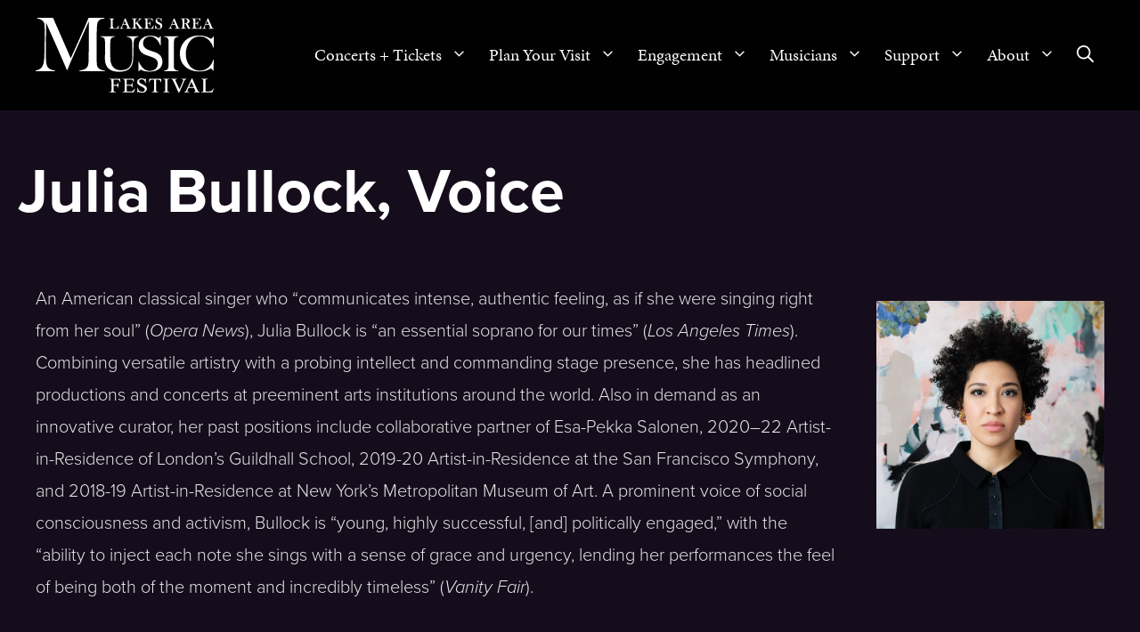

--- FILE ---
content_type: text/html; charset=UTF-8
request_url: https://lakesareamusic.org/people/julia-bullock/
body_size: 22897
content:
<!DOCTYPE html>
<html lang="en-US" prefix="og: http://ogp.me/ns#">
<head>
	<meta charset="UTF-8">
	<title>Julia Bullock &#8211; Lakes Area Music Festival</title>
<meta name='robots' content='max-image-preview:large' />
	<style>img:is([sizes="auto" i], [sizes^="auto," i]) { contain-intrinsic-size: 3000px 1500px }</style>
	<meta name="viewport" content="width=device-width, initial-scale=1">
<!-- Easy Social Share Buttons for WordPress v.10.4 https://socialsharingplugin.com -->
<meta property="og:locale" content="en_US" />
<meta property="og:type" content="article" />
<meta property="og:title" content="Julia Bullock" />
<meta property="og:description" content="An American classical singer who “communicates intense, authentic feeling, as if she were singing right from her soul” (Opera News), Julia Bullock is “an essential soprano for our times” (Los Angeles Times). Combining versatile artistry with a probing intellect and commanding stage presence, she has headlined productions and concerts at preeminent arts institutions around the world." />
<meta property="og:url" content="https://lakesareamusic.org/people/julia-bullock/" />
<meta property="og:site_name" content="Lakes Area Music Festival" />
<meta property="og:image" content="https://lakesareamusic.org/wp-content/uploads/2021/02/Julia-Bullock-10-©Allison-Michael-Orenstein-min.jpg" />
<meta property="og:image:secure_url" content="https://lakesareamusic.org/wp-content/uploads/2021/02/Julia-Bullock-10-©Allison-Michael-Orenstein-min.jpg" />
<!-- / Easy Social Share Buttons for WordPress -->
<meta name="twitter:card" content="summary_large_image" />
<meta name="twitter:domain" content="Lakes Area Music Festival" />
<meta name="twitter:title" content="Julia Bullock" />
<meta name="twitter:description" content="An American classical singer who “communicates intense, authentic feeling, as if she were singing right from her soul” (Opera News), Julia Bullock is “an essential soprano for our times” (Los Angeles Times). Combining versatile artistry with a probing intellect and commanding stage presence, she has headlined productions and concerts at preeminent arts institutions around the world." />
<meta name="twitter:url" content="https://lakesareamusic.org/people/julia-bullock/" />
<meta name="twitter:image" content="https://lakesareamusic.org/wp-content/uploads/2021/02/Julia-Bullock-10-©Allison-Michael-Orenstein-min.jpg" />
<link rel='dns-prefetch' href='//a.omappapi.com' />
<link rel='dns-prefetch' href='//www.googletagmanager.com' />
<link rel='dns-prefetch' href='//use.fontawesome.com' />
<link rel='dns-prefetch' href='//code.jquery.com' />
<link rel="alternate" type="application/rss+xml" title="Lakes Area Music Festival &raquo; Feed" href="https://lakesareamusic.org/feed/" />
<script>
window._wpemojiSettings = {"baseUrl":"https:\/\/s.w.org\/images\/core\/emoji\/15.1.0\/72x72\/","ext":".png","svgUrl":"https:\/\/s.w.org\/images\/core\/emoji\/15.1.0\/svg\/","svgExt":".svg","source":{"concatemoji":"https:\/\/lakesareamusic.org\/wp-includes\/js\/wp-emoji-release.min.js?ver=6.8.1"}};
/*! This file is auto-generated */
!function(i,n){var o,s,e;function c(e){try{var t={supportTests:e,timestamp:(new Date).valueOf()};sessionStorage.setItem(o,JSON.stringify(t))}catch(e){}}function p(e,t,n){e.clearRect(0,0,e.canvas.width,e.canvas.height),e.fillText(t,0,0);var t=new Uint32Array(e.getImageData(0,0,e.canvas.width,e.canvas.height).data),r=(e.clearRect(0,0,e.canvas.width,e.canvas.height),e.fillText(n,0,0),new Uint32Array(e.getImageData(0,0,e.canvas.width,e.canvas.height).data));return t.every(function(e,t){return e===r[t]})}function u(e,t,n){switch(t){case"flag":return n(e,"\ud83c\udff3\ufe0f\u200d\u26a7\ufe0f","\ud83c\udff3\ufe0f\u200b\u26a7\ufe0f")?!1:!n(e,"\ud83c\uddfa\ud83c\uddf3","\ud83c\uddfa\u200b\ud83c\uddf3")&&!n(e,"\ud83c\udff4\udb40\udc67\udb40\udc62\udb40\udc65\udb40\udc6e\udb40\udc67\udb40\udc7f","\ud83c\udff4\u200b\udb40\udc67\u200b\udb40\udc62\u200b\udb40\udc65\u200b\udb40\udc6e\u200b\udb40\udc67\u200b\udb40\udc7f");case"emoji":return!n(e,"\ud83d\udc26\u200d\ud83d\udd25","\ud83d\udc26\u200b\ud83d\udd25")}return!1}function f(e,t,n){var r="undefined"!=typeof WorkerGlobalScope&&self instanceof WorkerGlobalScope?new OffscreenCanvas(300,150):i.createElement("canvas"),a=r.getContext("2d",{willReadFrequently:!0}),o=(a.textBaseline="top",a.font="600 32px Arial",{});return e.forEach(function(e){o[e]=t(a,e,n)}),o}function t(e){var t=i.createElement("script");t.src=e,t.defer=!0,i.head.appendChild(t)}"undefined"!=typeof Promise&&(o="wpEmojiSettingsSupports",s=["flag","emoji"],n.supports={everything:!0,everythingExceptFlag:!0},e=new Promise(function(e){i.addEventListener("DOMContentLoaded",e,{once:!0})}),new Promise(function(t){var n=function(){try{var e=JSON.parse(sessionStorage.getItem(o));if("object"==typeof e&&"number"==typeof e.timestamp&&(new Date).valueOf()<e.timestamp+604800&&"object"==typeof e.supportTests)return e.supportTests}catch(e){}return null}();if(!n){if("undefined"!=typeof Worker&&"undefined"!=typeof OffscreenCanvas&&"undefined"!=typeof URL&&URL.createObjectURL&&"undefined"!=typeof Blob)try{var e="postMessage("+f.toString()+"("+[JSON.stringify(s),u.toString(),p.toString()].join(",")+"));",r=new Blob([e],{type:"text/javascript"}),a=new Worker(URL.createObjectURL(r),{name:"wpTestEmojiSupports"});return void(a.onmessage=function(e){c(n=e.data),a.terminate(),t(n)})}catch(e){}c(n=f(s,u,p))}t(n)}).then(function(e){for(var t in e)n.supports[t]=e[t],n.supports.everything=n.supports.everything&&n.supports[t],"flag"!==t&&(n.supports.everythingExceptFlag=n.supports.everythingExceptFlag&&n.supports[t]);n.supports.everythingExceptFlag=n.supports.everythingExceptFlag&&!n.supports.flag,n.DOMReady=!1,n.readyCallback=function(){n.DOMReady=!0}}).then(function(){return e}).then(function(){var e;n.supports.everything||(n.readyCallback(),(e=n.source||{}).concatemoji?t(e.concatemoji):e.wpemoji&&e.twemoji&&(t(e.twemoji),t(e.wpemoji)))}))}((window,document),window._wpemojiSettings);
</script>
<link rel='stylesheet' id='vem-defaults-css' href='https://lakesareamusic.org/wp-content/plugins/ventureindustries-venture-event-manager-cbc2ac41772d/classes/../css/vem.defaults.css?ver=4.0.4' media='all' />
<link rel='stylesheet' id='vem-columns-css' href='https://lakesareamusic.org/wp-content/plugins/ventureindustries-venture-event-manager-cbc2ac41772d/classes/../css/vem.columns.css?ver=4.0.4' media='all' />
<link rel='stylesheet' id='font-awesome-css' href='https://use.fontawesome.com/releases/v5.2.0/css/all.css?ver=5.2.0' media='all' />
<link rel='stylesheet' id='jquery-ui-base-css' href='https://code.jquery.com/ui/1.12.1/themes/base/jquery-ui.css?ver=6.8.1' media='all' />
<style id='wp-emoji-styles-inline-css'>

	img.wp-smiley, img.emoji {
		display: inline !important;
		border: none !important;
		box-shadow: none !important;
		height: 1em !important;
		width: 1em !important;
		margin: 0 0.07em !important;
		vertical-align: -0.1em !important;
		background: none !important;
		padding: 0 !important;
	}
</style>
<style id='safe-svg-svg-icon-style-inline-css'>
.safe-svg-cover{text-align:center}.safe-svg-cover .safe-svg-inside{display:inline-block;max-width:100%}.safe-svg-cover svg{fill:currentColor;height:100%;max-height:100%;max-width:100%;width:100%}

</style>
<link rel='stylesheet' id='fvp-frontend-css' href='https://lakesareamusic.org/wp-content/plugins/featured-video-plus/styles/frontend.css?ver=2.3.3' media='all' />
<link rel='stylesheet' id='wp-show-posts-css' href='https://lakesareamusic.org/wp-content/plugins/wp-show-posts/css/wp-show-posts-min.css?ver=1.1.6' media='all' />
<link rel='stylesheet' id='wp-show-posts-pro-css' href='https://lakesareamusic.org/wp-content/plugins/wp-show-posts-pro/css/wp-show-posts.min.css?ver=1.0.0' media='all' />
<link rel='stylesheet' id='dashicons-css' href='https://lakesareamusic.org/wp-includes/css/dashicons.min.css?ver=6.8.1' media='all' />
<link rel='stylesheet' id='essb-social-profiles-css' href='https://lakesareamusic.org/wp-content/plugins/easy-social-share-buttons3/lib/modules/social-followers-counter/assets/social-profiles.min.css?ver=10.4' media='all' />
<link rel='stylesheet' id='subscribe-forms-css-css' href='https://lakesareamusic.org/wp-content/plugins/easy-social-share-buttons3/assets/modules/subscribe-forms.min.css?ver=10.4' media='all' />
<link rel='stylesheet' id='easy-social-share-buttons-css' href='https://lakesareamusic.org/wp-content/plugins/easy-social-share-buttons3/assets/css/easy-social-share-buttons.min.css?ver=10.4' media='all' />
<style id='easy-social-share-buttons-inline-css'>
.essb_links .essb_link_mastodon { --essb-network: #6364ff;}.essb_displayed_sidebar_right, .essb_displayed_sidebar{display:none;transition:all 0.5s;-webkit-transition:all 0.5s;-moz-transition:all 0.5s;}
</style>
<link rel='stylesheet' id='generate-widget-areas-css' href='https://lakesareamusic.org/wp-content/themes/generatepress/assets/css/components/widget-areas.min.css?ver=3.6.1' media='all' />
<link rel='stylesheet' id='generate-style-css' href='https://lakesareamusic.org/wp-content/themes/generatepress/assets/css/main.min.css?ver=3.6.1' media='all' />
<style id='generate-style-inline-css'>
body{background-color:#150d1c;color:#e7e7e7;}a{color:#ef7bac;}a:hover, a:focus, a:active{color:var(--base-3);}.grid-container{max-width:1280px;}.wp-block-group__inner-container{max-width:1280px;margin-left:auto;margin-right:auto;}@media (max-width: 1200px) and (min-width: 1181px){.inside-header{display:flex;flex-direction:column;align-items:center;}.site-logo, .site-branding{margin-bottom:1.5em;}#site-navigation{margin:0 auto;}.header-widget{margin-top:1.5em;}}.site-header .header-image{width:200px;}.generate-back-to-top{font-size:20px;border-radius:3px;position:fixed;bottom:30px;right:30px;line-height:40px;width:40px;text-align:center;z-index:10;transition:opacity 300ms ease-in-out;opacity:0.1;transform:translateY(1000px);}.generate-back-to-top__show{opacity:1;transform:translateY(0);}.navigation-search{position:absolute;left:-99999px;pointer-events:none;visibility:hidden;z-index:20;width:100%;top:0;transition:opacity 100ms ease-in-out;opacity:0;}.navigation-search.nav-search-active{left:0;right:0;pointer-events:auto;visibility:visible;opacity:1;}.navigation-search input[type="search"]{outline:0;border:0;vertical-align:bottom;line-height:1;opacity:0.9;width:100%;z-index:20;border-radius:0;-webkit-appearance:none;height:60px;}.navigation-search input::-ms-clear{display:none;width:0;height:0;}.navigation-search input::-ms-reveal{display:none;width:0;height:0;}.navigation-search input::-webkit-search-decoration, .navigation-search input::-webkit-search-cancel-button, .navigation-search input::-webkit-search-results-button, .navigation-search input::-webkit-search-results-decoration{display:none;}.gen-sidebar-nav .navigation-search{top:auto;bottom:0;}:root{--contrast:#222222;--contrast-2:#575760;--contrast-3:#b2b2be;--base:#f0f0f0;--base-2:#f7f8f9;--base-3:#ffffff;--accent:#1e73be;}:root .has-contrast-color{color:var(--contrast);}:root .has-contrast-background-color{background-color:var(--contrast);}:root .has-contrast-2-color{color:var(--contrast-2);}:root .has-contrast-2-background-color{background-color:var(--contrast-2);}:root .has-contrast-3-color{color:var(--contrast-3);}:root .has-contrast-3-background-color{background-color:var(--contrast-3);}:root .has-base-color{color:var(--base);}:root .has-base-background-color{background-color:var(--base);}:root .has-base-2-color{color:var(--base-2);}:root .has-base-2-background-color{background-color:var(--base-2);}:root .has-base-3-color{color:var(--base-3);}:root .has-base-3-background-color{background-color:var(--base-3);}:root .has-accent-color{color:var(--accent);}:root .has-accent-background-color{background-color:var(--accent);}body, button, input, select, textarea{font-family:"proxima-nova";font-weight:300;font-size:20px;}body{line-height:1.8;}p{margin-bottom:1.8em;}.entry-content > [class*="wp-block-"]:not(:last-child):not(.wp-block-heading){margin-bottom:1.8em;}.top-bar{font-weight:300;font-size:15px;}.main-navigation a, .menu-toggle{font-family:"minion-pro";font-size:19px;}.main-navigation .menu-bar-items{font-size:19px;}.main-navigation .main-nav ul ul li a{font-size:16px;}.widget-title{font-weight:700;font-size:50px;}.sidebar .widget, .footer-widgets .widget{font-size:20px;}button:not(.menu-toggle),html input[type="button"],input[type="reset"],input[type="submit"],.button,.wp-block-button .wp-block-button__link{font-weight:300;font-size:20px;}h1{font-family:"proxima-nova";font-weight:700;font-size:70px;}h2{font-family:"proxima-nova";font-weight:700;font-size:50px;}h3{font-family:"proxima-nova";font-weight:bold;font-size:30px;margin-bottom:10px;}h4{font-family:"minion-pro";}h5{font-family:"minion-pro";}h6{font-family:"minion-pro";}@media (max-width:768px){.main-title{font-size:20px;}h1{font-size:50px;}h2{font-size:35px;}h3{font-size:30px;}h4{font-size:22px;}h5{font-size:19px;}}.top-bar{background-color:#150d1c;color:#ffffff;}.top-bar a{color:#ffffff;}.top-bar a:hover{color:var(--base-2);}.site-header{background-color:#010101;color:#ffffff;}.main-title a,.main-title a:hover{color:#ffffff;}.site-description{color:#757575;}.mobile-menu-control-wrapper .menu-toggle,.mobile-menu-control-wrapper .menu-toggle:hover,.mobile-menu-control-wrapper .menu-toggle:focus,.has-inline-mobile-toggle #site-navigation.toggled{background-color:rgba(0, 0, 0, 0.02);}.main-navigation,.main-navigation ul ul{background-color:#010101;}.main-navigation .main-nav ul li a, .main-navigation .menu-toggle, .main-navigation .menu-bar-items{color:#ffffff;}.main-navigation .main-nav ul li:not([class*="current-menu-"]):hover > a, .main-navigation .main-nav ul li:not([class*="current-menu-"]):focus > a, .main-navigation .main-nav ul li.sfHover:not([class*="current-menu-"]) > a, .main-navigation .menu-bar-item:hover > a, .main-navigation .menu-bar-item.sfHover > a{color:#ef7bac;background-color:#010101;}button.menu-toggle:hover,button.menu-toggle:focus{color:#ffffff;}.main-navigation .main-nav ul li[class*="current-menu-"] > a{color:#ef7bac;background-color:#010101;}.navigation-search input[type="search"],.navigation-search input[type="search"]:active, .navigation-search input[type="search"]:focus, .main-navigation .main-nav ul li.search-item.active > a, .main-navigation .menu-bar-items .search-item.active > a{color:#050505;background-color:#ffffff;opacity:1;}.main-navigation ul ul{background-color:#007681;}.main-navigation .main-nav ul ul li a{color:#ffffff;}.main-navigation .main-nav ul ul li:not([class*="current-menu-"]):hover > a,.main-navigation .main-nav ul ul li:not([class*="current-menu-"]):focus > a, .main-navigation .main-nav ul ul li.sfHover:not([class*="current-menu-"]) > a{color:#ffffff;background-color:#30b0c5;}.main-navigation .main-nav ul ul li[class*="current-menu-"] > a{color:#ffffff;background-color:#30b0c5;}.separate-containers .inside-article, .separate-containers .comments-area, .separate-containers .page-header, .one-container .container, .separate-containers .paging-navigation, .inside-page-header{background-color:#150d1c;}.entry-header h1,.page-header h1{color:var(--base-3);}.entry-title a{color:#050505;}.entry-title a:hover{color:#6d6e71;}.entry-meta{color:#6d6e71;}h1{color:#ffffff;}h2{color:#ffffff;}h3{color:#ffffff;}.sidebar .widget{color:#e7e7e7;background-color:#1c1026;}.sidebar .widget a{color:#D61A6A;}.sidebar .widget a:hover{color:#ff681d;}.sidebar .widget .widget-title{color:#e7e7e7;}.footer-widgets{color:#010101;background-color:#010101;}.footer-widgets .widget-title{color:#000000;}.site-info{color:#ffffff;background-color:#010101;}.site-info a{color:#ffffff;}.site-info a:hover{color:#ff681d;}.footer-bar .widget_nav_menu .current-menu-item a{color:#ff681d;}input[type="text"],input[type="email"],input[type="url"],input[type="password"],input[type="search"],input[type="tel"],input[type="number"],textarea,select{color:#666666;background-color:#fafafa;border-color:#cccccc;}input[type="text"]:focus,input[type="email"]:focus,input[type="url"]:focus,input[type="password"]:focus,input[type="search"]:focus,input[type="tel"]:focus,input[type="number"]:focus,textarea:focus,select:focus{color:#666666;background-color:#ffffff;border-color:#bfbfbf;}button,html input[type="button"],input[type="reset"],input[type="submit"],a.button,a.wp-block-button__link:not(.has-background){color:#ffffff;background-color:#D61A6A;}button:hover,html input[type="button"]:hover,input[type="reset"]:hover,input[type="submit"]:hover,a.button:hover,button:focus,html input[type="button"]:focus,input[type="reset"]:focus,input[type="submit"]:focus,a.button:focus,a.wp-block-button__link:not(.has-background):active,a.wp-block-button__link:not(.has-background):focus,a.wp-block-button__link:not(.has-background):hover{color:#D61A6A;background-color:var(--base-3);}a.generate-back-to-top{background-color:rgba(48,176,197,0.29);color:#ffffff;}a.generate-back-to-top:hover,a.generate-back-to-top:focus{background-color:#30b0c5;color:#ffffff;}:root{--gp-search-modal-bg-color:var(--base-3);--gp-search-modal-text-color:var(--contrast);--gp-search-modal-overlay-bg-color:rgba(0,0,0,0.2);}@media (max-width: 1180px){.main-navigation .menu-bar-item:hover > a, .main-navigation .menu-bar-item.sfHover > a{background:none;color:#ffffff;}}.inside-top-bar.grid-container{max-width:1360px;}.inside-header.grid-container{max-width:1360px;}.site-main .wp-block-group__inner-container{padding:40px;}.separate-containers .paging-navigation{padding-top:20px;padding-bottom:20px;}.entry-content .alignwide, body:not(.no-sidebar) .entry-content .alignfull{margin-left:-40px;width:calc(100% + 80px);max-width:calc(100% + 80px);}.main-navigation .main-nav ul li a,.menu-toggle,.main-navigation .menu-bar-item > a{padding-left:12px;padding-right:12px;}.main-navigation .main-nav ul ul li a{padding:10px 12px 10px 12px;}.main-navigation ul ul{width:250px;}.rtl .menu-item-has-children .dropdown-menu-toggle{padding-left:12px;}.menu-item-has-children .dropdown-menu-toggle{padding-right:12px;}.rtl .main-navigation .main-nav ul li.menu-item-has-children > a{padding-right:12px;}.footer-widgets-container.grid-container{max-width:1360px;}.inside-site-info{padding:20px 40px 50px 40px;}.inside-site-info.grid-container{max-width:1360px;}@media (max-width:768px){.separate-containers .inside-article, .separate-containers .comments-area, .separate-containers .page-header, .separate-containers .paging-navigation, .one-container .site-content, .inside-page-header{padding:10px 30px 10px 30px;}.site-main .wp-block-group__inner-container{padding:10px 30px 10px 30px;}.inside-top-bar{padding-right:30px;padding-left:30px;}.inside-header{padding-top:10px;padding-right:30px;padding-bottom:10px;padding-left:30px;}.widget-area .widget{padding-top:30px;padding-right:30px;padding-bottom:30px;padding-left:30px;}.footer-widgets-container{padding-top:30px;padding-right:30px;padding-bottom:30px;padding-left:30px;}.inside-site-info{padding-right:30px;padding-left:30px;}.entry-content .alignwide, body:not(.no-sidebar) .entry-content .alignfull{margin-left:-30px;width:calc(100% + 60px);max-width:calc(100% + 60px);}.one-container .site-main .paging-navigation{margin-bottom:20px;}}/* End cached CSS */.is-right-sidebar{width:30%;}.is-left-sidebar{width:30%;}.site-content .content-area{width:100%;}@media (max-width: 1180px){.main-navigation .menu-toggle,.sidebar-nav-mobile:not(#sticky-placeholder){display:block;}.main-navigation ul,.gen-sidebar-nav,.main-navigation:not(.slideout-navigation):not(.toggled) .main-nav > ul,.has-inline-mobile-toggle #site-navigation .inside-navigation > *:not(.navigation-search):not(.main-nav){display:none;}.nav-align-right .inside-navigation,.nav-align-center .inside-navigation{justify-content:space-between;}.has-inline-mobile-toggle .mobile-menu-control-wrapper{display:flex;flex-wrap:wrap;}.has-inline-mobile-toggle .inside-header{flex-direction:row;text-align:left;flex-wrap:wrap;}.has-inline-mobile-toggle .header-widget,.has-inline-mobile-toggle #site-navigation{flex-basis:100%;}.nav-float-left .has-inline-mobile-toggle #site-navigation{order:10;}}
.dynamic-author-image-rounded{border-radius:100%;}.dynamic-featured-image, .dynamic-author-image{vertical-align:middle;}.one-container.blog .dynamic-content-template:not(:last-child), .one-container.archive .dynamic-content-template:not(:last-child){padding-bottom:0px;}.dynamic-entry-excerpt > p:last-child{margin-bottom:0px;}
.main-navigation .main-nav ul li a,.menu-toggle,.main-navigation .menu-bar-item > a{transition: line-height 300ms ease}.main-navigation.toggled .main-nav > ul{background-color: #010101}.sticky-enabled .gen-sidebar-nav.is_stuck .main-navigation {margin-bottom: 0px;}.sticky-enabled .gen-sidebar-nav.is_stuck {z-index: 500;}.sticky-enabled .main-navigation.is_stuck {box-shadow: 0 2px 2px -2px rgba(0, 0, 0, .2);}.navigation-stick:not(.gen-sidebar-nav) {left: 0;right: 0;width: 100% !important;}.both-sticky-menu .main-navigation:not(#mobile-header).toggled .main-nav > ul,.mobile-sticky-menu .main-navigation:not(#mobile-header).toggled .main-nav > ul,.mobile-header-sticky #mobile-header.toggled .main-nav > ul {position: absolute;left: 0;right: 0;z-index: 999;}.nav-float-right .navigation-stick {width: 100% !important;left: 0;}.nav-float-right .navigation-stick .navigation-branding {margin-right: auto;}.main-navigation.has-sticky-branding:not(.grid-container) .inside-navigation:not(.grid-container) .navigation-branding{margin-left: 10px;}
.navigation-branding .main-title{font-weight:bold;text-transform:none;font-size:25px;}@media (max-width: 1024px){.main-navigation:not(.slideout-navigation) a, .main-navigation .menu-toggle, .main-navigation .menu-bar-items{font-size:20px;}.main-navigation:not(.slideout-navigation) .main-nav ul ul li a{font-size:17px;}}@media (max-width: 1180px){.main-navigation:not(.slideout-navigation) a, .main-navigation .menu-toggle, .main-navigation .menu-bar-items{font-size:20px;}.main-navigation:not(.slideout-navigation) .main-nav ul ul li a{font-size:17px;}.navigation-branding .main-title{font-size:20px;}}
.page-hero{padding-top:50px;padding-right:20px;padding-left:20px;}.inside-page-hero > *:last-child{margin-bottom:0px;}.page-hero time.updated{display:none;}@media (max-width:768px){.page-hero{padding-top:25px;padding-right:20px;padding-bottom:0px;padding-left:20px;}}
@media (max-width: 1180px){.main-navigation .menu-toggle,.main-navigation .mobile-bar-items a,.main-navigation .menu-bar-item > a{padding-left:20px;padding-right:20px;}.main-navigation .main-nav ul li a,.main-navigation .menu-toggle,.main-navigation .mobile-bar-items a,.main-navigation .menu-bar-item > a{line-height:80px;}.main-navigation .site-logo.navigation-logo img, .mobile-header-navigation .site-logo.mobile-header-logo img, .navigation-search input[type="search"]{height:80px;}}.post-image:not(:first-child), .page-content:not(:first-child), .entry-content:not(:first-child), .entry-summary:not(:first-child), footer.entry-meta{margin-top:1em;}.post-image-above-header .inside-article div.featured-image, .post-image-above-header .inside-article div.post-image{margin-bottom:1em;}@media (max-width: 1024px),(min-width:1025px){.main-navigation.sticky-navigation-transition .main-nav > ul > li > a,.sticky-navigation-transition .menu-toggle,.main-navigation.sticky-navigation-transition .menu-bar-item > a, .sticky-navigation-transition .navigation-branding .main-title{line-height:80px;}.main-navigation.sticky-navigation-transition .site-logo img, .main-navigation.sticky-navigation-transition .navigation-search input[type="search"], .main-navigation.sticky-navigation-transition .navigation-branding img{height:80px;}}.main-navigation.slideout-navigation .main-nav > ul > li > a{line-height:60px;}
</style>
<link rel='stylesheet' id='generate-blog-images-css' href='https://lakesareamusic.org/wp-content/plugins/gp-premium/blog/functions/css/featured-images.min.css?ver=2.5.3' media='all' />
<link rel='stylesheet' id='lgc-unsemantic-grid-responsive-tablet-css' href='https://lakesareamusic.org/wp-content/plugins/lightweight-grid-columns/css/unsemantic-grid-responsive-tablet.css?ver=1.0' media='all' />
<link rel='stylesheet' id='generate-offside-css' href='https://lakesareamusic.org/wp-content/plugins/gp-premium/menu-plus/functions/css/offside.min.css?ver=2.5.3' media='all' />
<style id='generate-offside-inline-css'>
:root{--gp-slideout-width:265px;}.slideout-navigation.main-navigation .main-nav ul li a{font-weight:normal;text-transform:none;}.slideout-navigation.main-navigation.do-overlay .main-nav ul ul li a{font-size:1em;}.slideout-navigation, .slideout-navigation a{color:#ffffff;}.slideout-navigation button.slideout-exit{color:#ffffff;padding-left:12px;padding-right:12px;}.slide-opened nav.toggled .menu-toggle:before{display:none;}@media (max-width: 1180px){.menu-bar-item.slideout-toggle{display:none;}}
</style>
<link rel='stylesheet' id='generate-navigation-branding-css' href='https://lakesareamusic.org/wp-content/plugins/gp-premium/menu-plus/functions/css/navigation-branding-flex.min.css?ver=2.5.3' media='all' />
<style id='generate-navigation-branding-inline-css'>
@media (max-width: 1180px){.site-header, #site-navigation, #sticky-navigation{display:none !important;opacity:0.0;}#mobile-header{display:block !important;width:100% !important;}#mobile-header .main-nav > ul{display:none;}#mobile-header.toggled .main-nav > ul, #mobile-header .menu-toggle, #mobile-header .mobile-bar-items{display:block;}#mobile-header .main-nav{-ms-flex:0 0 100%;flex:0 0 100%;-webkit-box-ordinal-group:5;-ms-flex-order:4;order:4;}}.main-navigation.has-branding.grid-container .navigation-branding, .main-navigation.has-branding:not(.grid-container) .inside-navigation:not(.grid-container) .navigation-branding{margin-left:10px;}.main-navigation .sticky-navigation-logo, .main-navigation.navigation-stick .site-logo:not(.mobile-header-logo){display:none;}.main-navigation.navigation-stick .sticky-navigation-logo{display:block;}.navigation-branding img, .site-logo.mobile-header-logo img{height:60px;width:auto;}.navigation-branding .main-title{line-height:60px;}@media (max-width: 1290px){#site-navigation .navigation-branding, #sticky-navigation .navigation-branding{margin-left:10px;}}@media (max-width: 1180px){.main-navigation.has-branding.nav-align-center .menu-bar-items, .main-navigation.has-sticky-branding.navigation-stick.nav-align-center .menu-bar-items{margin-left:auto;}.navigation-branding{margin-right:auto;margin-left:10px;}.navigation-branding .main-title, .mobile-header-navigation .site-logo{margin-left:10px;}.navigation-branding img, .site-logo.mobile-header-logo{height:80px;}.navigation-branding .main-title{line-height:80px;}}
</style>
<script src="https://lakesareamusic.org/wp-includes/js/jquery/jquery.min.js?ver=3.7.1" id="jquery-core-js"></script>
<script src="https://lakesareamusic.org/wp-includes/js/imagesloaded.min.js?ver=5.0.0" id="imagesloaded-js" defer></script>
<script src="https://lakesareamusic.org/wp-includes/js/masonry.min.js?ver=4.2.2" id="masonry-js" defer></script>
<script src="https://lakesareamusic.org/wp-includes/js/jquery/ui/core.min.js?ver=1.13.3" id="jquery-ui-core-js" defer></script>
<script src="https://lakesareamusic.org/wp-includes/js/jquery/ui/mouse.min.js?ver=1.13.3" id="jquery-ui-mouse-js" defer></script>
<script src="https://lakesareamusic.org/wp-includes/js/jquery/ui/resizable.min.js?ver=1.13.3" id="jquery-ui-resizable-js" defer></script>
<script src="https://lakesareamusic.org/wp-includes/js/jquery/ui/draggable.min.js?ver=1.13.3" id="jquery-ui-draggable-js" defer></script>
<script src="https://lakesareamusic.org/wp-includes/js/jquery/ui/controlgroup.min.js?ver=1.13.3" id="jquery-ui-controlgroup-js" defer></script>
<script src="https://lakesareamusic.org/wp-includes/js/jquery/ui/checkboxradio.min.js?ver=1.13.3" id="jquery-ui-checkboxradio-js" defer></script>
<script src="https://lakesareamusic.org/wp-includes/js/jquery/ui/button.min.js?ver=1.13.3" id="jquery-ui-button-js" defer></script>
<script src="https://lakesareamusic.org/wp-includes/js/jquery/ui/dialog.min.js?ver=1.13.3" id="jquery-ui-dialog-js" defer></script>
<script src="https://lakesareamusic.org/wp-content/plugins/ventureindustries-venture-event-manager-cbc2ac41772d/classes/../js/venture-gallery.js?ver=4.0.4" id="venture-gallery-js" defer></script>
<script src="https://lakesareamusic.org/wp-content/plugins/featured-video-plus/js/jquery.fitvids.min.js?ver=master-2015-08" id="jquery.fitvids-js" defer></script>
<script id="fvp-frontend-js-extra">
var fvpdata = {"ajaxurl":"https:\/\/lakesareamusic.org\/wp-admin\/admin-ajax.php","nonce":"fa98a10baf","fitvids":"1","dynamic":"","overlay":"","opacity":"0.75","color":"b","width":"640"};
</script>
<script src="https://lakesareamusic.org/wp-content/plugins/featured-video-plus/js/frontend.min.js?ver=2.3.3" id="fvp-frontend-js" defer></script>

<!-- Google tag (gtag.js) snippet added by Site Kit -->
<!-- Google Analytics snippet added by Site Kit -->
<script src="https://www.googletagmanager.com/gtag/js?id=G-3WF3QXPZ53" id="google_gtagjs-js" async></script>
<script id="google_gtagjs-js-after">
window.dataLayer = window.dataLayer || [];function gtag(){dataLayer.push(arguments);}
gtag("set","linker",{"domains":["lakesareamusic.org"]});
gtag("js", new Date());
gtag("set", "developer_id.dZTNiMT", true);
gtag("config", "G-3WF3QXPZ53");
</script>
<link rel="https://api.w.org/" href="https://lakesareamusic.org/wp-json/" /><link rel="canonical" href="https://lakesareamusic.org/people/julia-bullock/" />
<link rel='shortlink' href='https://lakesareamusic.org/?p=674' />
<link rel="alternate" title="oEmbed (JSON)" type="application/json+oembed" href="https://lakesareamusic.org/wp-json/oembed/1.0/embed?url=https%3A%2F%2Flakesareamusic.org%2Fpeople%2Fjulia-bullock%2F" />
<link rel="alternate" title="oEmbed (XML)" type="text/xml+oembed" href="https://lakesareamusic.org/wp-json/oembed/1.0/embed?url=https%3A%2F%2Flakesareamusic.org%2Fpeople%2Fjulia-bullock%2F&#038;format=xml" />
<meta name="generator" content="Site Kit by Google 1.170.0" />		<!--[if lt IE 9]>
			<link rel="stylesheet" href="https://lakesareamusic.org/wp-content/plugins/lightweight-grid-columns/css/ie.min.css" />
		<![endif]-->
	<link rel="stylesheet" href="https://use.typekit.net/kom7mid.css"><meta name="facebook-domain-verification" content="xc0xbd6chod94gkw9fcrv0rpfnsup3" />
<!-- Google Tag Manager snippet added by Site Kit -->
<script>
			( function( w, d, s, l, i ) {
				w[l] = w[l] || [];
				w[l].push( {'gtm.start': new Date().getTime(), event: 'gtm.js'} );
				var f = d.getElementsByTagName( s )[0],
					j = d.createElement( s ), dl = l != 'dataLayer' ? '&l=' + l : '';
				j.async = true;
				j.src = 'https://www.googletagmanager.com/gtm.js?id=' + i + dl;
				f.parentNode.insertBefore( j, f );
			} )( window, document, 'script', 'dataLayer', 'GTM-MBFK8JF' );
			
</script>

<!-- End Google Tag Manager snippet added by Site Kit -->
<link rel="icon" href="https://lakesareamusic.org/wp-content/uploads/2021/04/cropped-FavIcon-01-01-01-32x32.png" sizes="32x32" />
<link rel="icon" href="https://lakesareamusic.org/wp-content/uploads/2021/04/cropped-FavIcon-01-01-01-192x192.png" sizes="192x192" />
<link rel="apple-touch-icon" href="https://lakesareamusic.org/wp-content/uploads/2021/04/cropped-FavIcon-01-01-01-180x180.png" />
<meta name="msapplication-TileImage" content="https://lakesareamusic.org/wp-content/uploads/2021/04/cropped-FavIcon-01-01-01-270x270.png" />
		<style id="wp-custom-css">
			/*MAIN NAVIGATION*/
.main-navigation .borderXwidth a:before, .main-navigation .borderXwidth a:after
{
    position: absolute;
    opacity: 0;
    font-size: 30px;
    top: 0px;
    transition: all 0.3s;
}

.main-navigation .borderXwidth a:before
{
    content: '(';
    left: 0px;
    transform: translateX(10px);
}

.main-navigation .borderXwidth a:after
{
    content: ')';
    right: 0px;
    transform: translateX(-10px);
}

.main-navigation .borderXwidth a:hover:before, .main-navigation .borderXwidth a:hover:after
{
    opacity: 1;
    transform: translateX(0px);
}


/*RESPONSIVE VIDEO CSS*/
.video-container { 
	position: relative; 
	padding-bottom: 56.25%; 
	height: 0; 
        overflow: 
        hidden; 
}
.video-container iframe, .video-container object, .video-container embed, .video-container video { 
	position: absolute; 
	top: 0; 
	left: 0; 
	width: 100%; 
	height: 100%; 
}


/*SEARCH RESULTS PAGE*/
.search-results .entry-title a {
    color: #ffffff !important;
}


/*CALLOUT*/
.vg-callout {
    color: #ffffff;
	  font-weight: 300;
    padding: 20px;
    background: rgb(48, 176, 197);
    background: linear-gradient(87deg, #007681, #30B0C5);
	display: inline-block;
}


/*TEXT LINKS*/
a.nolightbox {
    background: none !important;
    background-size: 0px !important;
}
p a:link:not(.button):not(img), p a:hover:not(.button):not(img), p a:active:not(.button):not(img), p a:visited:not(.button):not(img) {
    background: linear-gradient(87deg, #D61A6A, #FF681D);
    background-size: 0px 2px;
    background-repeat: no-repeat;
    background-position: left 85%;
    padding-bottom: 3px;
    background-size: 100% 2px;
}
.site-content li a:link, .site-content li a:hover, .site-content li a:active, .site-content li a:visited {
    background: linear-gradient(87deg, #D61A6A, #FF681D);
    background-size: 0px 2px;
    background-repeat: no-repeat;
    background-position: left 85%;
    padding-bottom: 3px;
    background-size: 100% 2px;
}


/*BLOCKQUOTE*/
blockquote {
    border-left: 5px solid rgba(48, 176, 197,.5);
    padding: 25px;
    background: rgba(48, 176, 197,.05);
}

/*PAGE INTRO*/
.vg-page-intro {
	font-size: 30px;
}


/*BUTTON STYLES*/
.button.ghost, .button.ghost:visited { 
    background: transparent;     
    border: 2px solid #FFF; 
} 
.button.ghost:hover, 
.button.ghost:active {     
    background: #FFFFFF;     
    color: #C72628;     
    border: 2px solid transparent; 
}
.button.big, .button.big:visited { 
		font-size: 30px;
		padding: 20px 40px;
} 
.button.big:hover, 
.button.big:active {     
		font-size: 30px;
		padding: 20px 40px;
}


/*TOGGLES*/
.site-content label.vem-toggle {
    font-weight: 700;
    font-size: 24px;
    font-family: "minion-pro";
}
.site-content div.vem-toggle-wrapper {
    background: transparent;
    padding: 0 0 12px 0;
    border-bottom: 1px solid #ffffff;
    margin-bottom: 40px;
}
.site-content label.vem-toggle:after {
    content: '\25BE';
    float: right;
}
.site-content input.vem-toggle:checked+label.vem-toggle+div.vem-toggle {
    display: block;
    background-color: #1C1026;
}


/*SECTIONS*/
.generate-sections-inside-container {
    padding-bottom: 80px !important;
    padding-top: 80px !important;
}


/*UNIVERSAL ROW STYLES*/
.site-main>.generate-sections-container:nth-child(even):not(.home) {
  background: #1C1026;
}


/*SINGLE TEAM MEMBER PAGE*/
.left-sidebar h2 {
    font-size: 30px;
}
@media only screen and (min-width: 1024px) {
.featured-image.page-header-image-single {
    width: 20vw;
}
}
.venture-teams-member-event-list {
    margin-bottom: 1.5em;
}


/*MUSICANM NAV MENU*/
@media only screen and (min-width: 1024px) {
ul#menu-musicians {
    -moz-column-count: 8;
    -moz-column-gap: 20px;
    -webkit-column-count: 8;
    -webkit-column-gap: 20px;
    column-count: 8;
    column-gap: 20px;
    margin: 0 !important;
}
}
ul#menu-musicians a {
    color: #ffffff;
    text-decoration: underline;
}
ul#menu-musicians a:hover {
    color: #30B0C5;
}
@media only screen and (min-width: 768px) and (max-width: 1023px) {
ul#menu-musicians {
    -moz-column-count: 4;
    -moz-column-gap: 20px;
    -webkit-column-count: 4;
    -webkit-column-gap: 20px;
    column-count: 4;
    column-gap: 20px;
    margin: 0 !important;
}
}
@media only screen and (max-width: 768px) {
ul#menu-musicians {
    -moz-column-count: 3;
    -moz-column-gap: 12px;
    -webkit-column-count: 3;
    -webkit-column-gap: 12px;
    column-count: 3;
    column-gap: 12px;
    margin: 0 !important;
}
}
#menu-musicians li {
    list-style: none;
    margin: 0 0 1.5em 0;
}
#menu-musicians li {
    margin-bottom: 12px;
    break-inside: avoid !important;
} 


/*VENTURE TEAMS*/
.site-content .venture-team.style-grid .one-member-role {
    background-color: #6D6E71;
}


/*VEM CALENDAR*/
.page-hero .vem-calendar .vem-day.current-date .vem-day-number.as-number {
    background-color: #428BCA00 !important;
}


/*VEM LISTING*/
.site-main .vem-single-event-date-ticket-link a {
	background-color: #ef7bac !important;
}
.site-main .vem-single-event-date-ticket-link a:hover {
	background-color: #FF681D !important;
}
@media only screen and (min-width: 768px) {
.site-content .vem-listing .vem-single-event-title {
    font-weight: 700;
    font-size: 50px;
}
}
@media only screen and (max-width: 767px) {
.site-content .vem-listing .vem-single-event-title {
    font-weight: 700;
    font-size: 35px;
}
}
.site-main .vem-listing .vem-single-event:after {
    border-bottom: 1px solid #6D6E71;
}
.site-main .vem-listing .vem-single-event-date-start {
    font-weight: 700;
    margin: 0 0 20px 0;
}



/*VEM SINGLE EVENT PAGE*/
.type-event .featured-image.page-header-image-single {
	display: none;
}
/*Section Titles*/
.vem-single-event-field-set.field-set-one:before {
    content: 'Artists';
    font-size: 50px;
    font-weight: 700;
}
.vem-single-event-field-set.field-set-two:before {
    content: 'Program';
    font-size: 50px;
    font-weight: 700;
	  margin-top: 50px;
}
/*.vem-single-event-details:before {
    content: 'Details';
    font-size: 30px;
    font-weight: 300;
}*/
/*Field Sets*/
.vem-single-event-field-set.field-set-one, .vem-single-event-field-set.field-set-two, .vem-single-event-field-set.field-set-three {
    margin-bottom: 50px;
}
/*VEM Occurence*/
.vem-single-event-content .vem-one-occurrence {
	margin-bottom: 50px;
}
/*Ticket Button*/
.vem-single-event-content a.purchase-tickets-link {
    padding: 10px 15px;
    background-color: #ef7bac;
    color: #ffffff !important;
    display: inline-block;
}
.vem-single-event-content a.purchase-tickets-link:hover {
    padding: 10px 15px;
    background-color: #FF681D;
}
/*Run Dates*/
@media only screen and (min-width: 841px) {
#main .vem-single-event-content .vem-single-event-date-start:before {
    content: '\f133';
    vertical-align: middle;
    font-family: "Font Awesome 5 Free";
    position: relative;
    font-size: 20px;
    padding: 10px;
	  color: #ffffff;
	  background-color: #49317F;
    margin: 0 10px 0 0;
}
}
@media only screen and (min-width: 841px) {
#main .vem-single-event-content .vem-single-event-date-start {
	  font-size: 22px;
	  background-color:#49317F30!important;
	  display: inline-block;
	  padding: 0 15px 3px 0;
}
}
@media only screen and (max-width: 840px) {
#main .vem-single-event-content .vem-single-event-date-start:before {
    content: '\f133';
    vertical-align: middle;
    font-family: "Font Awesome 5 Free";
    position: relative;
    font-size: 18px !important;
    padding: 10px;
	  color: #ffffff;
	  background-color: #C72628;
    margin: 0 10px 0 0;
}
}
@media only screen and (max-width: 840px) {
#main .vem-single-event-content .vem-single-event-date-start {
	  font-size: 18px;
	  background-color: #C7262830 !important;
    margin-bottom: 40px;
	  padding: 3px 15px 3px 0;
}
}
/*what when where widget*/
.vem-what-when-where .venue-directions a {
    padding: 0;
	background-color: transparent;
}
.vem-single-event-date-ticket-link a {
    padding: 10px 15px !important;
    background-color: #ef7bac;
    color: #ffffff !important;
}
.vem-single-event-date-ticket-link a:hover {
     background-color: #FF681D;
}

/*GRAVITY FORMS*/
body .ginput_container_list table.gfield_list tbody tr td.gfield_list_icons img {
    filter: invert(1);
}
a.add_list_item {
	  background: none !important;
}
a.delete_list_item {
	  background: none !important;
}


/*FOOTER WIDGETS*/
.footer-widgets .inside-grid-column img {
    max-height: 125px;
}
.essb-fc-root {
    margin-bottom: 50px;
}


/*BACK TO TOP*/
@media only screen and (max-width: 1025px) {
a.generate-back-to-top {
    margin-bottom: 50px;
}
}

/*SINGLE EVENT SIDEBAR MOBILE*/
@media (max-width: 768px) {
.container .site-content .content-area {
    width: auto;
    order: 2;
}
}
@media (max-width: 768px) {
.site-content .is-right-sidebar.sidebar {
    width: auto;
    order: 1;
}
}		</style>
		<noscript><style>.perfmatters-lazy[data-src]{display:none !important;}</style></noscript><style>.perfmatters-lazy-youtube{position:relative;width:100%;max-width:100%;height:0;padding-bottom:56.23%;overflow:hidden}.perfmatters-lazy-youtube img{position:absolute;top:0;right:0;bottom:0;left:0;display:block;width:100%;max-width:100%;height:auto;margin:auto;border:none;cursor:pointer;transition:.5s all;-webkit-transition:.5s all;-moz-transition:.5s all}.perfmatters-lazy-youtube img:hover{-webkit-filter:brightness(75%)}.perfmatters-lazy-youtube .play{position:absolute;top:50%;left:50%;right:auto;width:68px;height:48px;margin-left:-34px;margin-top:-24px;background:url(https://lakesareamusic.org/wp-content/plugins/perfmatters/img/youtube.svg) no-repeat;background-position:center;background-size:cover;pointer-events:none;filter:grayscale(1)}.perfmatters-lazy-youtube:hover .play{filter:grayscale(0)}.perfmatters-lazy-youtube iframe{position:absolute;top:0;left:0;width:100%;height:100%;z-index:99}.wp-has-aspect-ratio .wp-block-embed__wrapper{position:relative;}.wp-has-aspect-ratio .perfmatters-lazy-youtube{position:absolute;top:0;right:0;bottom:0;left:0;width:100%;height:100%;padding-bottom:0}</style></head>

<body class="wp-singular team-member-template-default single single-team-member postid-674 wp-custom-logo wp-embed-responsive wp-theme-generatepress post-image-below-header post-image-aligned-right slideout-enabled slideout-mobile sticky-menu-fade sticky-enabled both-sticky-menu mobile-header mobile-header-logo mobile-header-sticky essb-10.4 no-sidebar nav-float-right one-container nav-search-enabled header-aligned-left dropdown-hover featured-image-active" itemtype="https://schema.org/Blog" itemscope>
			<!-- Google Tag Manager (noscript) snippet added by Site Kit -->
		<noscript>
			<iframe src="https://www.googletagmanager.com/ns.html?id=GTM-MBFK8JF" height="0" width="0" style="display:none;visibility:hidden"></iframe>
		</noscript>
		<!-- End Google Tag Manager (noscript) snippet added by Site Kit -->
		<a class="screen-reader-text skip-link" href="#content" title="Skip to content">Skip to content</a>		<header class="site-header has-inline-mobile-toggle" id="masthead" aria-label="Site"  itemtype="https://schema.org/WPHeader" itemscope>
			<div class="inside-header grid-container">
				<div class="site-logo">
					<a href="https://lakesareamusic.org/" rel="home">
						<img  class="header-image is-logo-image" alt="Lakes Area Music Festival" src="https://lakesareamusic.org/wp-content/uploads/2021/01/LAMF-logo.svg" width="487" height="204" />
					</a>
				</div>	<nav class="main-navigation mobile-menu-control-wrapper" id="mobile-menu-control-wrapper" aria-label="Mobile Toggle">
		<div class="menu-bar-items"><span class="menu-bar-item search-item"><a aria-label="Open Search Bar" href="#"><span class="gp-icon icon-search"><svg viewBox="0 0 512 512" aria-hidden="true" xmlns="http://www.w3.org/2000/svg" width="1em" height="1em"><path fill-rule="evenodd" clip-rule="evenodd" d="M208 48c-88.366 0-160 71.634-160 160s71.634 160 160 160 160-71.634 160-160S296.366 48 208 48zM0 208C0 93.125 93.125 0 208 0s208 93.125 208 208c0 48.741-16.765 93.566-44.843 129.024l133.826 134.018c9.366 9.379 9.355 24.575-.025 33.941-9.379 9.366-24.575 9.355-33.941-.025L337.238 370.987C301.747 399.167 256.839 416 208 416 93.125 416 0 322.875 0 208z" /></svg><svg viewBox="0 0 512 512" aria-hidden="true" xmlns="http://www.w3.org/2000/svg" width="1em" height="1em"><path d="M71.029 71.029c9.373-9.372 24.569-9.372 33.942 0L256 222.059l151.029-151.03c9.373-9.372 24.569-9.372 33.942 0 9.372 9.373 9.372 24.569 0 33.942L289.941 256l151.03 151.029c9.372 9.373 9.372 24.569 0 33.942-9.373 9.372-24.569 9.372-33.942 0L256 289.941l-151.029 151.03c-9.373 9.372-24.569 9.372-33.942 0-9.372-9.373-9.372-24.569 0-33.942L222.059 256 71.029 104.971c-9.372-9.373-9.372-24.569 0-33.942z" /></svg></span></a></span></div>		<button data-nav="site-navigation" class="menu-toggle" aria-controls="generate-slideout-menu" aria-expanded="false">
			<span class="gp-icon icon-menu-bars"><svg viewBox="0 0 512 512" aria-hidden="true" xmlns="http://www.w3.org/2000/svg" width="1em" height="1em"><path d="M0 96c0-13.255 10.745-24 24-24h464c13.255 0 24 10.745 24 24s-10.745 24-24 24H24c-13.255 0-24-10.745-24-24zm0 160c0-13.255 10.745-24 24-24h464c13.255 0 24 10.745 24 24s-10.745 24-24 24H24c-13.255 0-24-10.745-24-24zm0 160c0-13.255 10.745-24 24-24h464c13.255 0 24 10.745 24 24s-10.745 24-24 24H24c-13.255 0-24-10.745-24-24z" /></svg><svg viewBox="0 0 512 512" aria-hidden="true" xmlns="http://www.w3.org/2000/svg" width="1em" height="1em"><path d="M71.029 71.029c9.373-9.372 24.569-9.372 33.942 0L256 222.059l151.029-151.03c9.373-9.372 24.569-9.372 33.942 0 9.372 9.373 9.372 24.569 0 33.942L289.941 256l151.03 151.029c9.372 9.373 9.372 24.569 0 33.942-9.373 9.372-24.569 9.372-33.942 0L256 289.941l-151.029 151.03c-9.373 9.372-24.569 9.372-33.942 0-9.372-9.373-9.372-24.569 0-33.942L222.059 256 71.029 104.971c-9.372-9.373-9.372-24.569 0-33.942z" /></svg></span><span class="screen-reader-text">Menu</span>		</button>
	</nav>
			<nav class="has-sticky-branding main-navigation has-menu-bar-items sub-menu-right" id="site-navigation" aria-label="Primary"  itemtype="https://schema.org/SiteNavigationElement" itemscope>
			<div class="inside-navigation grid-container">
				<div class="navigation-branding"><div class="sticky-navigation-logo">
					<a href="https://lakesareamusic.org/" title="Lakes Area Music Festival" rel="home">
						<img src="https://lakesareamusic.org/wp-content/uploads/2021/01/LAMF-logo.svg" class="is-logo-image" alt="Lakes Area Music Festival" width="487" height="204" />
					</a>
				</div></div><form method="get" class="search-form navigation-search" action="https://lakesareamusic.org/">
					<input type="search" class="search-field" value="" name="s" title="Search" />
				</form>				<button class="menu-toggle" aria-controls="generate-slideout-menu" aria-expanded="false">
					<span class="gp-icon icon-menu-bars"><svg viewBox="0 0 512 512" aria-hidden="true" xmlns="http://www.w3.org/2000/svg" width="1em" height="1em"><path d="M0 96c0-13.255 10.745-24 24-24h464c13.255 0 24 10.745 24 24s-10.745 24-24 24H24c-13.255 0-24-10.745-24-24zm0 160c0-13.255 10.745-24 24-24h464c13.255 0 24 10.745 24 24s-10.745 24-24 24H24c-13.255 0-24-10.745-24-24zm0 160c0-13.255 10.745-24 24-24h464c13.255 0 24 10.745 24 24s-10.745 24-24 24H24c-13.255 0-24-10.745-24-24z" /></svg><svg viewBox="0 0 512 512" aria-hidden="true" xmlns="http://www.w3.org/2000/svg" width="1em" height="1em"><path d="M71.029 71.029c9.373-9.372 24.569-9.372 33.942 0L256 222.059l151.029-151.03c9.373-9.372 24.569-9.372 33.942 0 9.372 9.373 9.372 24.569 0 33.942L289.941 256l151.03 151.029c9.372 9.373 9.372 24.569 0 33.942-9.373 9.372-24.569 9.372-33.942 0L256 289.941l-151.029 151.03c-9.373 9.372-24.569 9.372-33.942 0-9.372-9.373-9.372-24.569 0-33.942L222.059 256 71.029 104.971c-9.372-9.373-9.372-24.569 0-33.942z" /></svg></span><span class="screen-reader-text">Menu</span>				</button>
				<div id="primary-menu" class="main-nav"><ul id="menu-primary-navigation-menu-2021" class=" menu sf-menu"><li id="menu-item-52" class="borderXwidth menu-item menu-item-type-post_type menu-item-object-page menu-item-has-children menu-item-52"><a href="https://lakesareamusic.org/concerts-events/">Concerts + Tickets<span role="presentation" class="dropdown-menu-toggle"><span class="gp-icon icon-arrow"><svg viewBox="0 0 330 512" aria-hidden="true" xmlns="http://www.w3.org/2000/svg" width="1em" height="1em"><path d="M305.913 197.085c0 2.266-1.133 4.815-2.833 6.514L171.087 335.593c-1.7 1.7-4.249 2.832-6.515 2.832s-4.815-1.133-6.515-2.832L26.064 203.599c-1.7-1.7-2.832-4.248-2.832-6.514s1.132-4.816 2.832-6.515l14.162-14.163c1.7-1.699 3.966-2.832 6.515-2.832 2.266 0 4.815 1.133 6.515 2.832l111.316 111.317 111.316-111.317c1.7-1.699 4.249-2.832 6.515-2.832s4.815 1.133 6.515 2.832l14.162 14.163c1.7 1.7 2.833 4.249 2.833 6.515z" /></svg></span></span></a>
<ul class="sub-menu">
	<li id="menu-item-4429" class="menu-item menu-item-type-post_type menu-item-object-page menu-item-4429"><a href="https://lakesareamusic.org/winter-series/">Winter Series 25/26</a></li>
	<li id="menu-item-3927" class="menu-item menu-item-type-post_type menu-item-object-page menu-item-3927"><a href="https://lakesareamusic.org/2025-season/">2025 Season: Myths &amp; Magic</a></li>
	<li id="menu-item-1907" class="menu-item menu-item-type-post_type menu-item-object-page menu-item-1907"><a href="https://lakesareamusic.org/special-events/">Special Events</a></li>
	<li id="menu-item-3339" class="menu-item menu-item-type-post_type menu-item-object-page menu-item-3339"><a href="https://lakesareamusic.org/activities-for-kids/">Activities for Kids</a></li>
	<li id="menu-item-2077" class="menu-item menu-item-type-post_type menu-item-object-page menu-item-2077"><a href="https://lakesareamusic.org/live-streaming/">Live Streaming</a></li>
</ul>
</li>
<li id="menu-item-53" class="borderXwidth menu-item menu-item-type-post_type menu-item-object-page menu-item-has-children menu-item-53"><a href="https://lakesareamusic.org/plan/">Plan Your Visit<span role="presentation" class="dropdown-menu-toggle"><span class="gp-icon icon-arrow"><svg viewBox="0 0 330 512" aria-hidden="true" xmlns="http://www.w3.org/2000/svg" width="1em" height="1em"><path d="M305.913 197.085c0 2.266-1.133 4.815-2.833 6.514L171.087 335.593c-1.7 1.7-4.249 2.832-6.515 2.832s-4.815-1.133-6.515-2.832L26.064 203.599c-1.7-1.7-2.832-4.248-2.832-6.514s1.132-4.816 2.832-6.515l14.162-14.163c1.7-1.699 3.966-2.832 6.515-2.832 2.266 0 4.815 1.133 6.515 2.832l111.316 111.317 111.316-111.317c1.7-1.699 4.249-2.832 6.515-2.832s4.815 1.133 6.515 2.832l14.162 14.163c1.7 1.7 2.833 4.249 2.833 6.515z" /></svg></span></span></a>
<ul class="sub-menu">
	<li id="menu-item-154" class="menu-item menu-item-type-post_type menu-item-object-page menu-item-154"><a href="https://lakesareamusic.org/box-office-and-tickets/">Box Office and Tickets</a></li>
	<li id="menu-item-3718" class="menu-item menu-item-type-post_type menu-item-object-page menu-item-3718"><a href="https://lakesareamusic.org/lamf-newcomers/">1st-Time Information</a></li>
	<li id="menu-item-153" class="menu-item menu-item-type-post_type menu-item-object-page menu-item-153"><a href="https://lakesareamusic.org/your-concert-experience/">Your Concert Experience</a></li>
	<li id="menu-item-2655" class="menu-item menu-item-type-post_type menu-item-object-page menu-item-2655"><a href="https://lakesareamusic.org/gichi-ziibi-center-for-the-arts/">Gichi-ziibi Center for the Arts</a></li>
	<li id="menu-item-152" class="menu-item menu-item-type-post_type menu-item-object-page menu-item-152"><a href="https://lakesareamusic.org/directions/">Directions</a></li>
	<li id="menu-item-150" class="menu-item menu-item-type-post_type menu-item-object-page menu-item-150"><a href="https://lakesareamusic.org/lodging/">Lodging</a></li>
</ul>
</li>
<li id="menu-item-51" class="borderXwidth menu-item menu-item-type-post_type menu-item-object-page menu-item-has-children menu-item-51"><a href="https://lakesareamusic.org/engagement/">Engagement<span role="presentation" class="dropdown-menu-toggle"><span class="gp-icon icon-arrow"><svg viewBox="0 0 330 512" aria-hidden="true" xmlns="http://www.w3.org/2000/svg" width="1em" height="1em"><path d="M305.913 197.085c0 2.266-1.133 4.815-2.833 6.514L171.087 335.593c-1.7 1.7-4.249 2.832-6.515 2.832s-4.815-1.133-6.515-2.832L26.064 203.599c-1.7-1.7-2.832-4.248-2.832-6.514s1.132-4.816 2.832-6.515l14.162-14.163c1.7-1.699 3.966-2.832 6.515-2.832 2.266 0 4.815 1.133 6.515 2.832l111.316 111.317 111.316-111.317c1.7-1.699 4.249-2.832 6.515-2.832s4.815 1.133 6.515 2.832l14.162 14.163c1.7 1.7 2.833 4.249 2.833 6.515z" /></svg></span></span></a>
<ul class="sub-menu">
	<li id="menu-item-164" class="menu-item menu-item-type-post_type menu-item-object-page menu-item-164"><a href="https://lakesareamusic.org/explore-music/">Explore Music!</a></li>
	<li id="menu-item-4241" class="menu-item menu-item-type-post_type menu-item-object-page menu-item-4241"><a href="https://lakesareamusic.org/listening-labs/">Listening Labs</a></li>
	<li id="menu-item-161" class="menu-item menu-item-type-post_type menu-item-object-page menu-item-161"><a href="https://lakesareamusic.org/open-rehearsals/">Open Rehearsals</a></li>
	<li id="menu-item-159" class="menu-item menu-item-type-post_type menu-item-object-page menu-item-159"><a href="https://lakesareamusic.org/music-mentors-project/">Music Mentors Project</a></li>
	<li id="menu-item-158" class="menu-item menu-item-type-post_type menu-item-object-page menu-item-158"><a href="https://lakesareamusic.org/outreach/">Community Outreach</a></li>
	<li id="menu-item-156" class="menu-item menu-item-type-post_type menu-item-object-page menu-item-156"><a href="https://lakesareamusic.org/opera-residency/">Opera Residency</a></li>
	<li id="menu-item-3850" class="menu-item menu-item-type-post_type menu-item-object-page menu-item-3850"><a href="https://lakesareamusic.org/conducting-fellowship/">Conducting Fellowship</a></li>
	<li id="menu-item-155" class="menu-item menu-item-type-post_type menu-item-object-page menu-item-155"><a href="https://lakesareamusic.org/listening-library/">Listening Library</a></li>
</ul>
</li>
<li id="menu-item-55" class="borderXwidth menu-item menu-item-type-post_type menu-item-object-page menu-item-has-children menu-item-55"><a href="https://lakesareamusic.org/musicians/">Musicians<span role="presentation" class="dropdown-menu-toggle"><span class="gp-icon icon-arrow"><svg viewBox="0 0 330 512" aria-hidden="true" xmlns="http://www.w3.org/2000/svg" width="1em" height="1em"><path d="M305.913 197.085c0 2.266-1.133 4.815-2.833 6.514L171.087 335.593c-1.7 1.7-4.249 2.832-6.515 2.832s-4.815-1.133-6.515-2.832L26.064 203.599c-1.7-1.7-2.832-4.248-2.832-6.514s1.132-4.816 2.832-6.515l14.162-14.163c1.7-1.699 3.966-2.832 6.515-2.832 2.266 0 4.815 1.133 6.515 2.832l111.316 111.317 111.316-111.317c1.7-1.699 4.249-2.832 6.515-2.832s4.815 1.133 6.515 2.832l14.162 14.163c1.7 1.7 2.833 4.249 2.833 6.515z" /></svg></span></span></a>
<ul class="sub-menu">
	<li id="menu-item-2440" class="menu-item menu-item-type-post_type menu-item-object-page menu-item-2440"><a href="https://lakesareamusic.org/2025-artists/">2025 Artists</a></li>
	<li id="menu-item-1683" class="menu-item menu-item-type-post_type menu-item-object-page menu-item-1683"><a href="https://lakesareamusic.org/thalea-string-quartet/">Resident Quartet: Thalea String Quartet</a></li>
	<li id="menu-item-3570" class="menu-item menu-item-type-post_type menu-item-object-page menu-item-3570"><a href="https://lakesareamusic.org/2025-resident-artists/">2025 Opera Resident Artists</a></li>
</ul>
</li>
<li id="menu-item-50" class="borderXwidth menu-item menu-item-type-post_type menu-item-object-page menu-item-has-children menu-item-50"><a href="https://lakesareamusic.org/support/">Support<span role="presentation" class="dropdown-menu-toggle"><span class="gp-icon icon-arrow"><svg viewBox="0 0 330 512" aria-hidden="true" xmlns="http://www.w3.org/2000/svg" width="1em" height="1em"><path d="M305.913 197.085c0 2.266-1.133 4.815-2.833 6.514L171.087 335.593c-1.7 1.7-4.249 2.832-6.515 2.832s-4.815-1.133-6.515-2.832L26.064 203.599c-1.7-1.7-2.832-4.248-2.832-6.514s1.132-4.816 2.832-6.515l14.162-14.163c1.7-1.699 3.966-2.832 6.515-2.832 2.266 0 4.815 1.133 6.515 2.832l111.316 111.317 111.316-111.317c1.7-1.699 4.249-2.832 6.515-2.832s4.815 1.133 6.515 2.832l14.162 14.163c1.7 1.7 2.833 4.249 2.833 6.515z" /></svg></span></span></a>
<ul class="sub-menu">
	<li id="menu-item-765" class="menu-item menu-item-type-custom menu-item-object-custom menu-item-765"><a href="https://app.etapestry.com/onlineforms/LakesAreaMusicFestival/giveonline.html">Donate Now</a></li>
	<li id="menu-item-3865" class="menu-item menu-item-type-post_type menu-item-object-page menu-item-3865"><a href="https://lakesareamusic.org/special-events/">Special Events</a></li>
	<li id="menu-item-766" class="menu-item menu-item-type-post_type menu-item-object-page menu-item-766"><a href="https://lakesareamusic.org/support/musicmakers/">MusicMakers</a></li>
	<li id="menu-item-2215" class="menu-item menu-item-type-post_type menu-item-object-page menu-item-2215"><a href="https://lakesareamusic.org/support/crescendo-society/">Crescendo Society</a></li>
	<li id="menu-item-2319" class="menu-item menu-item-type-custom menu-item-object-custom menu-item-has-children menu-item-2319"><a href="https://lakesareamusic.org/support/#more-ways-to-give">Smart Ways to Give<span role="presentation" class="dropdown-menu-toggle"><span class="gp-icon icon-arrow-right"><svg viewBox="0 0 192 512" aria-hidden="true" xmlns="http://www.w3.org/2000/svg" width="1em" height="1em" fill-rule="evenodd" clip-rule="evenodd" stroke-linejoin="round" stroke-miterlimit="1.414"><path d="M178.425 256.001c0 2.266-1.133 4.815-2.832 6.515L43.599 394.509c-1.7 1.7-4.248 2.833-6.514 2.833s-4.816-1.133-6.515-2.833l-14.163-14.162c-1.699-1.7-2.832-3.966-2.832-6.515 0-2.266 1.133-4.815 2.832-6.515l111.317-111.316L16.407 144.685c-1.699-1.7-2.832-4.249-2.832-6.515s1.133-4.815 2.832-6.515l14.163-14.162c1.7-1.7 4.249-2.833 6.515-2.833s4.815 1.133 6.514 2.833l131.994 131.993c1.7 1.7 2.832 4.249 2.832 6.515z" fill-rule="nonzero" /></svg></span></span></a>
	<ul class="sub-menu">
		<li id="menu-item-2226" class="menu-item menu-item-type-post_type menu-item-object-page menu-item-2226"><a href="https://lakesareamusic.org/support/">Online or By Mail</a></li>
		<li id="menu-item-2225" class="menu-item menu-item-type-post_type menu-item-object-page menu-item-2225"><a href="https://lakesareamusic.org/support/charitable-retirement-distribution/">Charitable Retirement Distribution</a></li>
		<li id="menu-item-2224" class="menu-item menu-item-type-post_type menu-item-object-page menu-item-2224"><a href="https://lakesareamusic.org/support/donor-advised-funds/">Donor Advised Funds</a></li>
		<li id="menu-item-2120" class="menu-item menu-item-type-post_type menu-item-object-page menu-item-2120"><a href="https://lakesareamusic.org/support/give-stock/">Stock Giving</a></li>
		<li id="menu-item-767" class="menu-item menu-item-type-post_type menu-item-object-page menu-item-767"><a href="https://lakesareamusic.org/support/planned-giving/">Planned Giving</a></li>
	</ul>
</li>
	<li id="menu-item-2239" class="menu-item menu-item-type-post_type menu-item-object-page menu-item-has-children menu-item-2239"><a href="https://lakesareamusic.org/sponsors/">Corporate Support<span role="presentation" class="dropdown-menu-toggle"><span class="gp-icon icon-arrow-right"><svg viewBox="0 0 192 512" aria-hidden="true" xmlns="http://www.w3.org/2000/svg" width="1em" height="1em" fill-rule="evenodd" clip-rule="evenodd" stroke-linejoin="round" stroke-miterlimit="1.414"><path d="M178.425 256.001c0 2.266-1.133 4.815-2.832 6.515L43.599 394.509c-1.7 1.7-4.248 2.833-6.514 2.833s-4.816-1.133-6.515-2.833l-14.163-14.162c-1.699-1.7-2.832-3.966-2.832-6.515 0-2.266 1.133-4.815 2.832-6.515l111.317-111.316L16.407 144.685c-1.699-1.7-2.832-4.249-2.832-6.515s1.133-4.815 2.832-6.515l14.163-14.162c1.7-1.7 4.249-2.833 6.515-2.833s4.815 1.133 6.514 2.833l131.994 131.993c1.7 1.7 2.832 4.249 2.832 6.515z" fill-rule="nonzero" /></svg></span></span></a>
	<ul class="sub-menu">
		<li id="menu-item-768" class="menu-item menu-item-type-post_type menu-item-object-page menu-item-768"><a href="https://lakesareamusic.org/sponsors/2025-sponsors/">2025 Season Sponsors</a></li>
	</ul>
</li>
	<li id="menu-item-3585" class="menu-item menu-item-type-post_type menu-item-object-page menu-item-3585"><a href="https://lakesareamusic.org/hosting/">Become a Musician Host</a></li>
	<li id="menu-item-3713" class="menu-item menu-item-type-post_type menu-item-object-page menu-item-3713"><a href="https://lakesareamusic.org/become-a-lamf-ambassador/">Be a LAMF Ambassador</a></li>
	<li id="menu-item-769" class="menu-item menu-item-type-post_type menu-item-object-page menu-item-769"><a href="https://lakesareamusic.org/support/volunteer/">Volunteer</a></li>
</ul>
</li>
<li id="menu-item-128" class="borderXwidth menu-item menu-item-type-post_type menu-item-object-page menu-item-has-children menu-item-128"><a href="https://lakesareamusic.org/about/">About<span role="presentation" class="dropdown-menu-toggle"><span class="gp-icon icon-arrow"><svg viewBox="0 0 330 512" aria-hidden="true" xmlns="http://www.w3.org/2000/svg" width="1em" height="1em"><path d="M305.913 197.085c0 2.266-1.133 4.815-2.833 6.514L171.087 335.593c-1.7 1.7-4.249 2.832-6.515 2.832s-4.815-1.133-6.515-2.832L26.064 203.599c-1.7-1.7-2.832-4.248-2.832-6.514s1.132-4.816 2.832-6.515l14.162-14.163c1.7-1.699 3.966-2.832 6.515-2.832 2.266 0 4.815 1.133 6.515 2.832l111.316 111.317 111.316-111.317c1.7-1.699 4.249-2.832 6.515-2.832s4.815 1.133 6.515 2.832l14.162 14.163c1.7 1.7 2.833 4.249 2.833 6.515z" /></svg></span></span></a>
<ul class="sub-menu">
	<li id="menu-item-131" class="menu-item menu-item-type-post_type menu-item-object-page menu-item-131"><a href="https://lakesareamusic.org/about-lamf/">The Lakes Area Music Festival</a></li>
	<li id="menu-item-129" class="menu-item menu-item-type-post_type menu-item-object-page menu-item-129"><a href="https://lakesareamusic.org/artistic-leadership/">Artistic Leadership</a></li>
	<li id="menu-item-130" class="menu-item menu-item-type-post_type menu-item-object-page menu-item-130"><a href="https://lakesareamusic.org/board-admin/">Board And Staff</a></li>
	<li id="menu-item-3793" class="menu-item menu-item-type-post_type menu-item-object-page menu-item-3793"><a href="https://lakesareamusic.org/2025-impact-report/">2025 Impact Report</a></li>
	<li id="menu-item-3106" class="menu-item menu-item-type-post_type menu-item-object-page menu-item-3106"><a href="https://lakesareamusic.org/jobs/">Jobs + Auditions</a></li>
	<li id="menu-item-4493" class="menu-item menu-item-type-post_type menu-item-object-page menu-item-4493"><a href="https://lakesareamusic.org/internships/">2026 Internships</a></li>
	<li id="menu-item-4474" class="menu-item menu-item-type-post_type menu-item-object-page menu-item-4474"><a href="https://lakesareamusic.org/opera-residency/">Opera Residency Application</a></li>
	<li id="menu-item-4151" class="menu-item menu-item-type-post_type menu-item-object-page menu-item-4151"><a href="https://lakesareamusic.org/press/">Press</a></li>
</ul>
</li>
</ul></div><div class="menu-bar-items"><span class="menu-bar-item search-item"><a aria-label="Open Search Bar" href="#"><span class="gp-icon icon-search"><svg viewBox="0 0 512 512" aria-hidden="true" xmlns="http://www.w3.org/2000/svg" width="1em" height="1em"><path fill-rule="evenodd" clip-rule="evenodd" d="M208 48c-88.366 0-160 71.634-160 160s71.634 160 160 160 160-71.634 160-160S296.366 48 208 48zM0 208C0 93.125 93.125 0 208 0s208 93.125 208 208c0 48.741-16.765 93.566-44.843 129.024l133.826 134.018c9.366 9.379 9.355 24.575-.025 33.941-9.379 9.366-24.575 9.355-33.941-.025L337.238 370.987C301.747 399.167 256.839 416 208 416 93.125 416 0 322.875 0 208z" /></svg><svg viewBox="0 0 512 512" aria-hidden="true" xmlns="http://www.w3.org/2000/svg" width="1em" height="1em"><path d="M71.029 71.029c9.373-9.372 24.569-9.372 33.942 0L256 222.059l151.029-151.03c9.373-9.372 24.569-9.372 33.942 0 9.372 9.373 9.372 24.569 0 33.942L289.941 256l151.03 151.029c9.372 9.373 9.372 24.569 0 33.942-9.373 9.372-24.569 9.372-33.942 0L256 289.941l-151.029 151.03c-9.373 9.372-24.569 9.372-33.942 0-9.372-9.373-9.372-24.569 0-33.942L222.059 256 71.029 104.971c-9.372-9.373-9.372-24.569 0-33.942z" /></svg></span></a></span></div>			</div>
		</nav>
					</div>
		</header>
				<nav id="mobile-header" itemtype="https://schema.org/SiteNavigationElement" itemscope class="main-navigation mobile-header-navigation has-branding has-sticky-branding has-menu-bar-items">
			<div class="inside-navigation grid-container grid-parent">
				<form method="get" class="search-form navigation-search" action="https://lakesareamusic.org/">
					<input type="search" class="search-field" value="" name="s" title="Search" />
				</form><div class="site-logo mobile-header-logo">
						<a href="https://lakesareamusic.org/" title="Lakes Area Music Festival" rel="home">
							<img src="https://lakesareamusic.org/wp-content/uploads/2021/01/LAMF-logo.svg" alt="Lakes Area Music Festival" class="is-logo-image" width="487" height="204" />
						</a>
					</div>					<button class="menu-toggle" aria-controls="mobile-menu" aria-expanded="false">
						<span class="gp-icon icon-menu-bars"><svg viewBox="0 0 512 512" aria-hidden="true" xmlns="http://www.w3.org/2000/svg" width="1em" height="1em"><path d="M0 96c0-13.255 10.745-24 24-24h464c13.255 0 24 10.745 24 24s-10.745 24-24 24H24c-13.255 0-24-10.745-24-24zm0 160c0-13.255 10.745-24 24-24h464c13.255 0 24 10.745 24 24s-10.745 24-24 24H24c-13.255 0-24-10.745-24-24zm0 160c0-13.255 10.745-24 24-24h464c13.255 0 24 10.745 24 24s-10.745 24-24 24H24c-13.255 0-24-10.745-24-24z" /></svg><svg viewBox="0 0 512 512" aria-hidden="true" xmlns="http://www.w3.org/2000/svg" width="1em" height="1em"><path d="M71.029 71.029c9.373-9.372 24.569-9.372 33.942 0L256 222.059l151.029-151.03c9.373-9.372 24.569-9.372 33.942 0 9.372 9.373 9.372 24.569 0 33.942L289.941 256l151.03 151.029c9.372 9.373 9.372 24.569 0 33.942-9.373 9.372-24.569 9.372-33.942 0L256 289.941l-151.029 151.03c-9.373 9.372-24.569 9.372-33.942 0-9.372-9.373-9.372-24.569 0-33.942L222.059 256 71.029 104.971c-9.372-9.373-9.372-24.569 0-33.942z" /></svg></span><span class="screen-reader-text">Menu</span>					</button>
					<div id="mobile-menu" class="main-nav"><ul id="menu-primary-navigation-menu-2022" class=" menu sf-menu"><li class="borderXwidth menu-item menu-item-type-post_type menu-item-object-page menu-item-has-children menu-item-52"><a href="https://lakesareamusic.org/concerts-events/">Concerts + Tickets<span role="presentation" class="dropdown-menu-toggle"><span class="gp-icon icon-arrow"><svg viewBox="0 0 330 512" aria-hidden="true" xmlns="http://www.w3.org/2000/svg" width="1em" height="1em"><path d="M305.913 197.085c0 2.266-1.133 4.815-2.833 6.514L171.087 335.593c-1.7 1.7-4.249 2.832-6.515 2.832s-4.815-1.133-6.515-2.832L26.064 203.599c-1.7-1.7-2.832-4.248-2.832-6.514s1.132-4.816 2.832-6.515l14.162-14.163c1.7-1.699 3.966-2.832 6.515-2.832 2.266 0 4.815 1.133 6.515 2.832l111.316 111.317 111.316-111.317c1.7-1.699 4.249-2.832 6.515-2.832s4.815 1.133 6.515 2.832l14.162 14.163c1.7 1.7 2.833 4.249 2.833 6.515z" /></svg></span></span></a>
<ul class="sub-menu">
	<li class="menu-item menu-item-type-post_type menu-item-object-page menu-item-4429"><a href="https://lakesareamusic.org/winter-series/">Winter Series 25/26</a></li>
	<li class="menu-item menu-item-type-post_type menu-item-object-page menu-item-3927"><a href="https://lakesareamusic.org/2025-season/">2025 Season: Myths &amp; Magic</a></li>
	<li class="menu-item menu-item-type-post_type menu-item-object-page menu-item-1907"><a href="https://lakesareamusic.org/special-events/">Special Events</a></li>
	<li class="menu-item menu-item-type-post_type menu-item-object-page menu-item-3339"><a href="https://lakesareamusic.org/activities-for-kids/">Activities for Kids</a></li>
	<li class="menu-item menu-item-type-post_type menu-item-object-page menu-item-2077"><a href="https://lakesareamusic.org/live-streaming/">Live Streaming</a></li>
</ul>
</li>
<li class="borderXwidth menu-item menu-item-type-post_type menu-item-object-page menu-item-has-children menu-item-53"><a href="https://lakesareamusic.org/plan/">Plan Your Visit<span role="presentation" class="dropdown-menu-toggle"><span class="gp-icon icon-arrow"><svg viewBox="0 0 330 512" aria-hidden="true" xmlns="http://www.w3.org/2000/svg" width="1em" height="1em"><path d="M305.913 197.085c0 2.266-1.133 4.815-2.833 6.514L171.087 335.593c-1.7 1.7-4.249 2.832-6.515 2.832s-4.815-1.133-6.515-2.832L26.064 203.599c-1.7-1.7-2.832-4.248-2.832-6.514s1.132-4.816 2.832-6.515l14.162-14.163c1.7-1.699 3.966-2.832 6.515-2.832 2.266 0 4.815 1.133 6.515 2.832l111.316 111.317 111.316-111.317c1.7-1.699 4.249-2.832 6.515-2.832s4.815 1.133 6.515 2.832l14.162 14.163c1.7 1.7 2.833 4.249 2.833 6.515z" /></svg></span></span></a>
<ul class="sub-menu">
	<li class="menu-item menu-item-type-post_type menu-item-object-page menu-item-154"><a href="https://lakesareamusic.org/box-office-and-tickets/">Box Office and Tickets</a></li>
	<li class="menu-item menu-item-type-post_type menu-item-object-page menu-item-3718"><a href="https://lakesareamusic.org/lamf-newcomers/">1st-Time Information</a></li>
	<li class="menu-item menu-item-type-post_type menu-item-object-page menu-item-153"><a href="https://lakesareamusic.org/your-concert-experience/">Your Concert Experience</a></li>
	<li class="menu-item menu-item-type-post_type menu-item-object-page menu-item-2655"><a href="https://lakesareamusic.org/gichi-ziibi-center-for-the-arts/">Gichi-ziibi Center for the Arts</a></li>
	<li class="menu-item menu-item-type-post_type menu-item-object-page menu-item-152"><a href="https://lakesareamusic.org/directions/">Directions</a></li>
	<li class="menu-item menu-item-type-post_type menu-item-object-page menu-item-150"><a href="https://lakesareamusic.org/lodging/">Lodging</a></li>
</ul>
</li>
<li class="borderXwidth menu-item menu-item-type-post_type menu-item-object-page menu-item-has-children menu-item-51"><a href="https://lakesareamusic.org/engagement/">Engagement<span role="presentation" class="dropdown-menu-toggle"><span class="gp-icon icon-arrow"><svg viewBox="0 0 330 512" aria-hidden="true" xmlns="http://www.w3.org/2000/svg" width="1em" height="1em"><path d="M305.913 197.085c0 2.266-1.133 4.815-2.833 6.514L171.087 335.593c-1.7 1.7-4.249 2.832-6.515 2.832s-4.815-1.133-6.515-2.832L26.064 203.599c-1.7-1.7-2.832-4.248-2.832-6.514s1.132-4.816 2.832-6.515l14.162-14.163c1.7-1.699 3.966-2.832 6.515-2.832 2.266 0 4.815 1.133 6.515 2.832l111.316 111.317 111.316-111.317c1.7-1.699 4.249-2.832 6.515-2.832s4.815 1.133 6.515 2.832l14.162 14.163c1.7 1.7 2.833 4.249 2.833 6.515z" /></svg></span></span></a>
<ul class="sub-menu">
	<li class="menu-item menu-item-type-post_type menu-item-object-page menu-item-164"><a href="https://lakesareamusic.org/explore-music/">Explore Music!</a></li>
	<li class="menu-item menu-item-type-post_type menu-item-object-page menu-item-4241"><a href="https://lakesareamusic.org/listening-labs/">Listening Labs</a></li>
	<li class="menu-item menu-item-type-post_type menu-item-object-page menu-item-161"><a href="https://lakesareamusic.org/open-rehearsals/">Open Rehearsals</a></li>
	<li class="menu-item menu-item-type-post_type menu-item-object-page menu-item-159"><a href="https://lakesareamusic.org/music-mentors-project/">Music Mentors Project</a></li>
	<li class="menu-item menu-item-type-post_type menu-item-object-page menu-item-158"><a href="https://lakesareamusic.org/outreach/">Community Outreach</a></li>
	<li class="menu-item menu-item-type-post_type menu-item-object-page menu-item-156"><a href="https://lakesareamusic.org/opera-residency/">Opera Residency</a></li>
	<li class="menu-item menu-item-type-post_type menu-item-object-page menu-item-3850"><a href="https://lakesareamusic.org/conducting-fellowship/">Conducting Fellowship</a></li>
	<li class="menu-item menu-item-type-post_type menu-item-object-page menu-item-155"><a href="https://lakesareamusic.org/listening-library/">Listening Library</a></li>
</ul>
</li>
<li class="borderXwidth menu-item menu-item-type-post_type menu-item-object-page menu-item-has-children menu-item-55"><a href="https://lakesareamusic.org/musicians/">Musicians<span role="presentation" class="dropdown-menu-toggle"><span class="gp-icon icon-arrow"><svg viewBox="0 0 330 512" aria-hidden="true" xmlns="http://www.w3.org/2000/svg" width="1em" height="1em"><path d="M305.913 197.085c0 2.266-1.133 4.815-2.833 6.514L171.087 335.593c-1.7 1.7-4.249 2.832-6.515 2.832s-4.815-1.133-6.515-2.832L26.064 203.599c-1.7-1.7-2.832-4.248-2.832-6.514s1.132-4.816 2.832-6.515l14.162-14.163c1.7-1.699 3.966-2.832 6.515-2.832 2.266 0 4.815 1.133 6.515 2.832l111.316 111.317 111.316-111.317c1.7-1.699 4.249-2.832 6.515-2.832s4.815 1.133 6.515 2.832l14.162 14.163c1.7 1.7 2.833 4.249 2.833 6.515z" /></svg></span></span></a>
<ul class="sub-menu">
	<li class="menu-item menu-item-type-post_type menu-item-object-page menu-item-2440"><a href="https://lakesareamusic.org/2025-artists/">2025 Artists</a></li>
	<li class="menu-item menu-item-type-post_type menu-item-object-page menu-item-1683"><a href="https://lakesareamusic.org/thalea-string-quartet/">Resident Quartet: Thalea String Quartet</a></li>
	<li class="menu-item menu-item-type-post_type menu-item-object-page menu-item-3570"><a href="https://lakesareamusic.org/2025-resident-artists/">2025 Opera Resident Artists</a></li>
</ul>
</li>
<li class="borderXwidth menu-item menu-item-type-post_type menu-item-object-page menu-item-has-children menu-item-50"><a href="https://lakesareamusic.org/support/">Support<span role="presentation" class="dropdown-menu-toggle"><span class="gp-icon icon-arrow"><svg viewBox="0 0 330 512" aria-hidden="true" xmlns="http://www.w3.org/2000/svg" width="1em" height="1em"><path d="M305.913 197.085c0 2.266-1.133 4.815-2.833 6.514L171.087 335.593c-1.7 1.7-4.249 2.832-6.515 2.832s-4.815-1.133-6.515-2.832L26.064 203.599c-1.7-1.7-2.832-4.248-2.832-6.514s1.132-4.816 2.832-6.515l14.162-14.163c1.7-1.699 3.966-2.832 6.515-2.832 2.266 0 4.815 1.133 6.515 2.832l111.316 111.317 111.316-111.317c1.7-1.699 4.249-2.832 6.515-2.832s4.815 1.133 6.515 2.832l14.162 14.163c1.7 1.7 2.833 4.249 2.833 6.515z" /></svg></span></span></a>
<ul class="sub-menu">
	<li class="menu-item menu-item-type-custom menu-item-object-custom menu-item-765"><a href="https://app.etapestry.com/onlineforms/LakesAreaMusicFestival/giveonline.html">Donate Now</a></li>
	<li class="menu-item menu-item-type-post_type menu-item-object-page menu-item-3865"><a href="https://lakesareamusic.org/special-events/">Special Events</a></li>
	<li class="menu-item menu-item-type-post_type menu-item-object-page menu-item-766"><a href="https://lakesareamusic.org/support/musicmakers/">MusicMakers</a></li>
	<li class="menu-item menu-item-type-post_type menu-item-object-page menu-item-2215"><a href="https://lakesareamusic.org/support/crescendo-society/">Crescendo Society</a></li>
	<li class="menu-item menu-item-type-custom menu-item-object-custom menu-item-has-children menu-item-2319"><a href="https://lakesareamusic.org/support/#more-ways-to-give">Smart Ways to Give<span role="presentation" class="dropdown-menu-toggle"><span class="gp-icon icon-arrow-right"><svg viewBox="0 0 192 512" aria-hidden="true" xmlns="http://www.w3.org/2000/svg" width="1em" height="1em" fill-rule="evenodd" clip-rule="evenodd" stroke-linejoin="round" stroke-miterlimit="1.414"><path d="M178.425 256.001c0 2.266-1.133 4.815-2.832 6.515L43.599 394.509c-1.7 1.7-4.248 2.833-6.514 2.833s-4.816-1.133-6.515-2.833l-14.163-14.162c-1.699-1.7-2.832-3.966-2.832-6.515 0-2.266 1.133-4.815 2.832-6.515l111.317-111.316L16.407 144.685c-1.699-1.7-2.832-4.249-2.832-6.515s1.133-4.815 2.832-6.515l14.163-14.162c1.7-1.7 4.249-2.833 6.515-2.833s4.815 1.133 6.514 2.833l131.994 131.993c1.7 1.7 2.832 4.249 2.832 6.515z" fill-rule="nonzero" /></svg></span></span></a>
	<ul class="sub-menu">
		<li class="menu-item menu-item-type-post_type menu-item-object-page menu-item-2226"><a href="https://lakesareamusic.org/support/">Online or By Mail</a></li>
		<li class="menu-item menu-item-type-post_type menu-item-object-page menu-item-2225"><a href="https://lakesareamusic.org/support/charitable-retirement-distribution/">Charitable Retirement Distribution</a></li>
		<li class="menu-item menu-item-type-post_type menu-item-object-page menu-item-2224"><a href="https://lakesareamusic.org/support/donor-advised-funds/">Donor Advised Funds</a></li>
		<li class="menu-item menu-item-type-post_type menu-item-object-page menu-item-2120"><a href="https://lakesareamusic.org/support/give-stock/">Stock Giving</a></li>
		<li class="menu-item menu-item-type-post_type menu-item-object-page menu-item-767"><a href="https://lakesareamusic.org/support/planned-giving/">Planned Giving</a></li>
	</ul>
</li>
	<li class="menu-item menu-item-type-post_type menu-item-object-page menu-item-has-children menu-item-2239"><a href="https://lakesareamusic.org/sponsors/">Corporate Support<span role="presentation" class="dropdown-menu-toggle"><span class="gp-icon icon-arrow-right"><svg viewBox="0 0 192 512" aria-hidden="true" xmlns="http://www.w3.org/2000/svg" width="1em" height="1em" fill-rule="evenodd" clip-rule="evenodd" stroke-linejoin="round" stroke-miterlimit="1.414"><path d="M178.425 256.001c0 2.266-1.133 4.815-2.832 6.515L43.599 394.509c-1.7 1.7-4.248 2.833-6.514 2.833s-4.816-1.133-6.515-2.833l-14.163-14.162c-1.699-1.7-2.832-3.966-2.832-6.515 0-2.266 1.133-4.815 2.832-6.515l111.317-111.316L16.407 144.685c-1.699-1.7-2.832-4.249-2.832-6.515s1.133-4.815 2.832-6.515l14.163-14.162c1.7-1.7 4.249-2.833 6.515-2.833s4.815 1.133 6.514 2.833l131.994 131.993c1.7 1.7 2.832 4.249 2.832 6.515z" fill-rule="nonzero" /></svg></span></span></a>
	<ul class="sub-menu">
		<li class="menu-item menu-item-type-post_type menu-item-object-page menu-item-768"><a href="https://lakesareamusic.org/sponsors/2025-sponsors/">2025 Season Sponsors</a></li>
	</ul>
</li>
	<li class="menu-item menu-item-type-post_type menu-item-object-page menu-item-3585"><a href="https://lakesareamusic.org/hosting/">Become a Musician Host</a></li>
	<li class="menu-item menu-item-type-post_type menu-item-object-page menu-item-3713"><a href="https://lakesareamusic.org/become-a-lamf-ambassador/">Be a LAMF Ambassador</a></li>
	<li class="menu-item menu-item-type-post_type menu-item-object-page menu-item-769"><a href="https://lakesareamusic.org/support/volunteer/">Volunteer</a></li>
</ul>
</li>
<li class="borderXwidth menu-item menu-item-type-post_type menu-item-object-page menu-item-has-children menu-item-128"><a href="https://lakesareamusic.org/about/">About<span role="presentation" class="dropdown-menu-toggle"><span class="gp-icon icon-arrow"><svg viewBox="0 0 330 512" aria-hidden="true" xmlns="http://www.w3.org/2000/svg" width="1em" height="1em"><path d="M305.913 197.085c0 2.266-1.133 4.815-2.833 6.514L171.087 335.593c-1.7 1.7-4.249 2.832-6.515 2.832s-4.815-1.133-6.515-2.832L26.064 203.599c-1.7-1.7-2.832-4.248-2.832-6.514s1.132-4.816 2.832-6.515l14.162-14.163c1.7-1.699 3.966-2.832 6.515-2.832 2.266 0 4.815 1.133 6.515 2.832l111.316 111.317 111.316-111.317c1.7-1.699 4.249-2.832 6.515-2.832s4.815 1.133 6.515 2.832l14.162 14.163c1.7 1.7 2.833 4.249 2.833 6.515z" /></svg></span></span></a>
<ul class="sub-menu">
	<li class="menu-item menu-item-type-post_type menu-item-object-page menu-item-131"><a href="https://lakesareamusic.org/about-lamf/">The Lakes Area Music Festival</a></li>
	<li class="menu-item menu-item-type-post_type menu-item-object-page menu-item-129"><a href="https://lakesareamusic.org/artistic-leadership/">Artistic Leadership</a></li>
	<li class="menu-item menu-item-type-post_type menu-item-object-page menu-item-130"><a href="https://lakesareamusic.org/board-admin/">Board And Staff</a></li>
	<li class="menu-item menu-item-type-post_type menu-item-object-page menu-item-3793"><a href="https://lakesareamusic.org/2025-impact-report/">2025 Impact Report</a></li>
	<li class="menu-item menu-item-type-post_type menu-item-object-page menu-item-3106"><a href="https://lakesareamusic.org/jobs/">Jobs + Auditions</a></li>
	<li class="menu-item menu-item-type-post_type menu-item-object-page menu-item-4493"><a href="https://lakesareamusic.org/internships/">2026 Internships</a></li>
	<li class="menu-item menu-item-type-post_type menu-item-object-page menu-item-4474"><a href="https://lakesareamusic.org/opera-residency/">Opera Residency Application</a></li>
	<li class="menu-item menu-item-type-post_type menu-item-object-page menu-item-4151"><a href="https://lakesareamusic.org/press/">Press</a></li>
</ul>
</li>
</ul></div><div class="menu-bar-items"><span class="menu-bar-item search-item"><a aria-label="Open Search Bar" href="#"><span class="gp-icon icon-search"><svg viewBox="0 0 512 512" aria-hidden="true" xmlns="http://www.w3.org/2000/svg" width="1em" height="1em"><path fill-rule="evenodd" clip-rule="evenodd" d="M208 48c-88.366 0-160 71.634-160 160s71.634 160 160 160 160-71.634 160-160S296.366 48 208 48zM0 208C0 93.125 93.125 0 208 0s208 93.125 208 208c0 48.741-16.765 93.566-44.843 129.024l133.826 134.018c9.366 9.379 9.355 24.575-.025 33.941-9.379 9.366-24.575 9.355-33.941-.025L337.238 370.987C301.747 399.167 256.839 416 208 416 93.125 416 0 322.875 0 208z" /></svg><svg viewBox="0 0 512 512" aria-hidden="true" xmlns="http://www.w3.org/2000/svg" width="1em" height="1em"><path d="M71.029 71.029c9.373-9.372 24.569-9.372 33.942 0L256 222.059l151.029-151.03c9.373-9.372 24.569-9.372 33.942 0 9.372 9.373 9.372 24.569 0 33.942L289.941 256l151.03 151.029c9.372 9.373 9.372 24.569 0 33.942-9.373 9.372-24.569 9.372-33.942 0L256 289.941l-151.029 151.03c-9.373 9.372-24.569 9.372-33.942 0-9.372-9.373-9.372-24.569 0-33.942L222.059 256 71.029 104.971c-9.372-9.373-9.372-24.569 0-33.942z" /></svg></span></a></span></div>			</div><!-- .inside-navigation -->
		</nav><!-- #site-navigation -->
		<div class="page-hero  team-header">
					<div class="inside-page-hero grid-container grid-parent">
						<h1>
	Julia Bullock, Voice
</h1>
					</div>
				</div>
	<div class="site grid-container container hfeed" id="page">
				<div class="site-content" id="content">
			
	<div class="content-area" id="primary">
		<main class="site-main" id="main">
			
<article id="post-674" class="post-674 team-member type-team-member status-publish has-post-thumbnail team-member-category-voice" itemtype="https://schema.org/CreativeWork" itemscope>
	<div class="inside-article">
		<div class="featured-image  page-header-image-single ">
				<img width="768" height="768" src="https://lakesareamusic.org/wp-content/uploads/2021/02/Julia-Bullock-10-©Allison-Michael-Orenstein-min.jpg" class="attachment-full size-full" alt="" itemprop="image" decoding="async" fetchpriority="high" srcset="https://lakesareamusic.org/wp-content/uploads/2021/02/Julia-Bullock-10-©Allison-Michael-Orenstein-min.jpg 768w, https://lakesareamusic.org/wp-content/uploads/2021/02/Julia-Bullock-10-©Allison-Michael-Orenstein-min-72x72.jpg 72w" sizes="(max-width: 768px) 100vw, 768px" />
			</div>
		<div class="entry-content" itemprop="text">
			<p>An American classical singer who “communicates intense, authentic feeling, as if she were singing right from her soul” (<i>Opera News</i>), Julia Bullock is “an essential soprano for our times” (<i>Los Angeles Times</i>). Combining versatile artistry with a probing intellect and commanding stage presence, she has headlined productions and concerts at preeminent arts institutions around the world. Also in demand as an innovative curator, her past positions include collaborative partner of Esa-Pekka Salonen, 2020–22 Artist-in-Residence of London’s Guildhall School, 2019-20 Artist-in-Residence at the San Francisco Symphony, and 2018-19 Artist-in-Residence at New York’s Metropolitan Museum of Art. A prominent voice of social consciousness and activism, Bullock is “young, highly successful, [and] politically engaged,” with the “ability to inject each note she sings with a sense of grace and urgency, lending her performances the feel of being both of the moment and incredibly timeless” (<i>Vanity Fair</i>).</p>
<p>In the 2023-24 season, Bullock looks forward to a number of operatic “firsts.” John Adams’s and Peter Sellars’s oratorio <i>El Niño</i> is the vehicle for her Metropolitan Opera debut, in a new production led by Marin Alsop. Marking Bullock’s debut at Barcelona’s Gran Teatre del Liceu, she stars opposite Gerald Finley in the European premiere of Adams’s opera <i>Antony & Cleopatra</i>, before headlining Dutch National Opera’s world premiere production of <i>The Shell Trial</i>, the climate-themed opera she created in collaboration with Pulitzer Prize-winning composer Ellen Reid, librettist Roxie Perkins and musical director Manoj Kamps. Bullock will present her project <i>Nativity Reconsidered:</i> <i>El Niño</i> – a distilled rendering of the original <i>El Niño</i> – alongside conductor Christian Reif (who also created the new musical arrangement) at the Cincinnati Symphony and on a U.S. tour with the American Modern Opera Company (AMOC), of which Bullock is a founding core member. Over the coming season, she also undertakes a residency as 2023–24 Featured Artist of London’s Philharmonia Orchestra and gives recitals in Philadelphia, Baltimore, Providence and at the Park Avenue Armory in New York.</p>
<p>Bullock has made many key operatic house debuts: at London’s Royal Opera House in Handel’s <i>Theodora</i>;<i> </i>at San Francisco Opera, where she created the leading role of Dame Shirley in the world premiere of John Adams’s <i>Girls of the Golden West</i>; at Dutch National Opera, in the European premiere of the same work; at Santa Fe Opera as Kitty Oppenheimer in Adams’s <i>Doctor Atomic</i>;<i> </i>at Festival d’Aix-en-Provence as Anne Trulove in Stravinsky’s <i>The Rake’s Progress</i>; and at the English National Opera, Spain’s Teatro Real, and Russia’s Perm Opera House and Bolshoi Theatre in the title role of Purcell’s <i>The Indian Queen</i>. She premiered Michel van der Aa’s <i>Upload</i> at Dutch National Opera, before reprising it at Bregenzer Festspiele and New York’s Park Avenue Armory, and took part in Opera Theatre of Saint Louis’s world premiere of Terence Blanchard’s <i>Fire Shut Up in My Bones</i>. Her wide-ranging repertoire also encompasses the title roles of Massenet’s <i>Cendrillon</i>, Ravel’s <i>L’enfant et les sortilèges</i> and Janáček’s <i>The Cunning Little Vixen</i>; Susanna in Mozart’s <i>Le nozze di Figaro</i>; and Pamina in <i>The Magic Flute</i>, which she sang at the 2023 Edinburgh Festival with conductor Maxim Emelyanychev, on tour in South America (in a staged production directed by Peter Brook), and in concert with Gustavo Dudamel and the Los Angeles Philharmonic.</p>
<p>Bullock is similarly distinguished in the concert hall. In summer 2023, she performed Jessie Montgomery’s <i>Five Freedom Songs</i> with the Boston Symphony Orchestra at Tanglewood, after helping develop the work, premiering it at Idaho’s Sun Valley Music Festival, and touring it to the<b> </b>Virginia Arts Festival, Kansas City Symphony and, with conductor Donald Runnicles, the Grand Teton Music Festival. She made important German orchestra debuts in 2023 with the Bavarian Radio Symphony Orchestra & Chorus and NDR Elbphilharmonie Orchestra, led by Manfred Honeck and Alan Gilbert respectively. With the L.A. Philharmonic and Dudamel, Bullock gave 2019-20 season-opening performances of Barber’s <i>Knoxville: Summer of 1915</i>, which she reprised for her Saint Paul Chamber Orchestra debut and with the Deutsches Symphonie-Orchester Berlin. As part of her 2019-20 residency with the San Francisco Symphony, she joined the orchestra and Esa-Pekka Salonen for Ravel’s <i>Trois poèmes de Stéphane Mallarmé</i> and Britten’s <i>Les Illuminations</i>, which was also the vehicle for her debuts with the Milwaukee Symphony, Indianapolis Symphony and Philharmonia Orchestra. With Andris Nelsons, she headlined the Bernstein centennial gala that launched the Boston Symphony’s 2017-18 season, and she performed Bernstein’s music for debuts with the San Francisco Symphony, conducted by Michael Tilson Thomas; at the Hollywood Bowl, with Dudamel and the L.A. Philharmonic; with Japan’s NHK Symphony and Paavo Järvi; and with the New York Philharmonic, in open-air concerts led by Gilbert in Vail, Santa Barbara and multiple New York City parks. At the invitation of Sir Simon Rattle, she made debuts with both the Berlin Philharmonic’s Karajan Academy, in Kaija Saariaho’s <i>La Passion de Simone</i>; and the London Symphony Orchestra, in Maurice Délage’s song cycle <i>Quatre poèmes hindous</i>. Other concert highlights include performances of Adams’s <i>El Niño</i> with the L.A. Philharmonic led by the composer himself.</p>
<p>In 2014, Bullock gave her first U.S. recital tour, capped by her debut at the Kennedy Center in Washington, DC. Since then, she has maintained a thriving solo career. After premiering AMOC’s staged production of Messiaen’s song cycle <i>Harawi</i> at Festival d’Aix-en-Provence, she toured it to Belgium and Germany. In 2019, she joined pianist Cédric Tiberghien for the American, British, Belgian and Russian premieres of <i>Zauberland</i> (“Magic Land”), a new work directed by Katie Mitchell, which juxtaposes Schumann’s <i>Dichterliebe</i> with original songs by Bernard Foccroulle and Martin Crimp about displacement and grief in the landscape of the Syrian refugee crisis. This followed Bullock’s high-profile 2018 North American recital tour, which featured workshops and local school performances in each city, with dates at New York’s Carnegie Hall, the Philadelphia Chamber Music Society, Cal Performances at UC Berkeley and Boston’s Celebrity Series. Other solo performance highlights include her 2021 Wigmore Hall recital and 2017 Disney Hall debuts, and appearances at the 2016 Mostly Mozart and Ojai Music festivals, where she collaborated with Roomful of Teeth and the International Contemporary Ensemble (ICE) on Peter Sellars’s new staging of <i>La Passion de Simone </i>and on the world premiere of <i>Josephine Baker: A Portrait</i>.</p>
<p><i>Josephine Baker: A Portrait</i> was the original prototype for <i>Perle Noire: Meditations for Joséphine</i>. Exploring racism, misogyny and performance as a means to self-empowerment, through the lens of Baker’s life, <i>Perle Noire</i> was conceived by Bullock in collaboration with MacArthur “Genius” Fellows Peter Sellars, Tyshawn Sorey and Claudia Rankine. Bullock took this work to Dutch National Opera, Harvard’s OBERON and New York’s Metropolitan Museum of Art, where it was one of the five thought-provoking programs she curated as its Artist-in-Residence. Besides <i>Perle Noire</i>, which marked the first full-length performance on the museum’s grand staircase, Bullock’s curation at the museum included a performance of Langston Hughes poetry and music settings, featuring various singing and instrumental artists including clarinetist Anthony McGill and the Young People’s Chorus of NYC; a new chamber arrangement of <i>El Niño</i> (now titled <i>Nativity Reconsidered</i>) at the Cloisters; AMOC’s account of Hans Werner Henze’s <i>El Cimarrón</i> (“The Runaway Slave”); and <i>History’s Persistent Voice</i>, a program combining the songs of enslaved people in the United States with new music by Black American women, including the world premieres of Met commissions from Courtney Bryan, Tania León, Allison Loggins-Hull and Jessie Montgomery. The expansion of<i> History’s Persistent Voice</i>, an ongoing project that commissions b/Black women composers, and features the work of b/Black visual artists and poets, premiered at the San Francisco Symphony in 2022, impressing the <i>San Francisco Chronicle</i> with its “musical beauty and moral force.” Plans for future performances are underway in both the U.S. and Europe.</p>
<p>Bullock’s growing discography comprises a variety of celebrated recordings. In November 2022, she made her solo album debut on the Nonesuch label with <i>Walking in the Dark</i>. Combining <i>Knoxville: Summer of 1915</i> with an aria from <i>El Niño</i> and songs by Oscar Brown Jr., Connie Converse, Sandy Denny, Billy Taylor, and a traditional spiritual setting by Hall Johnson, the record was recognized with an Opus Klassik award, featured in the <i>New York Times</i>’s “Best Classical Music Tracks of 2022,” and named among the 20 “Best Albums of 2022” by NPR,<b> </b>which called it “an album that shines, introducing us to an artist curating a career on her own distinctive terms.” Bullock also appears on the soundtrack of Amazon Prime Video’s 2021 <i>The</i> <i>Underground Railroad</i>, composed by Nicholas Britell. Her account of <i>Quatre poèmes hindous</i> with Rattle and the London Symphony Orchestra was captured live on DVD, as was her title role appearance in Sellars’s production<i> </i>of<i> The Indian Queen</i> for Sony Classical. Selected as one of the <i>New York Times</i>’s “25 Best Musical Tracks of 2018,” her starring role in Adams’s <i>Doctor Atomic</i>, recorded with the composer conducting the BBC Symphony Orchestra, was a nominee for the 2018 Grammy Award for Best Opera Recording. This marked Bullock’s second appearance on a Grammy-nominated recording, following her live account of <i>West Side Story</i> with Tilson Thomas and the San Francisco Symphony, a Grammy nominee for Best Musical Theater Album in 2014.</p>
<p>Her other honors include the 2022 Dallas Symphony Orchestra Award of Excellence, 2016 Sphinx Medal of Excellence, a 2015 Leonore Annenberg Arts Fellowship, the 2015 Richard F. Gold Grant from the Shoshana Foundation, Lincoln Center’s 2015 Martin E. Segal Award, First Prize at the 2014 Naumburg International Vocal Competition and First Prize at the 2012 Young Concert Artists International Auditions. She was chosen as one of <i>Musical America</i>’s 2021 Artists of the Year, WQXR’s “19 for 19” artists to watch in 2019 and <i>Opera News</i>’s “18 to Watch in 2018-19”; the <i>New York Times </i>honored her on its “Best Classical Music” list in 2020, 2018 and 2016; and in 2018 she appeared on comparable lists in the <i>Los Angeles Times,</i> <i>Washington Post</i> and <i>Philadelphia Inquirer</i>.</p>
<p>Bullock is in high demand as a speaker in panels on equity, inclusion and restorative justice in the arts. She has taken part in livestreamed conversations presented by Long Beach Opera, Los Angeles Opera, Music Academy of the West (now Music Academy), Sphinx Organization and others. As well as trying to engage with local communities in each city she visits, she serves on the Advisory Board of Turn The Spotlight, a foundation designed to empower people who have been historically marginalized by institutions, both on stage and behind the scenes, to make a more equitable future in the arts.</p>
<p>Julia Bullock was born in St. Louis, Missouri, where she joined the artists-in-training program at Opera Theatre of Saint Louis while in high school. She went on to earn her bachelor’s degree at the Eastman School of Music, her master’s degree in Bard College’s Graduate Vocal Arts Program, and her Artist Diploma at New York’s Juilliard School. It was there that she first met her husband, conductor Christian Reif, with whom she now lives in Munich. The couple welcomed their first child in fall 2022.</p>
<p><a href="http://juliabullock.com">https://juliabullock.com/</a></p>
<p>&nbsp;</p>
<h2>Event Archive</h2>
<div class="venture-teams-member-event-list" data-when="all"><div class="one-event"><span class="event-title"><a href="https://lakesareamusic.org/event/opera-night-25/">A Night at the Opera</a></span><span class="separator">, </span><span class="event-year">2025</span></div><div class="one-event"><span class="event-title"><a href="https://lakesareamusic.org/event/julia-bullock-in-recital/">Julia Bullock in Recital</a></span><span class="separator">, </span><span class="event-year">2024</span></div><div class="one-event"><span class="event-title"><a href="https://lakesareamusic.org/event/summer-nights/">Summer Nights</a></span><span class="separator">, </span><span class="event-year">2023</span></div><div class="one-event"><span class="event-title"><a href="https://lakesareamusic.org/event/2023-gala/">Gala: The Golden Age of Jazz</a></span><span class="separator">, </span><span class="event-year">2023</span></div><div class="one-event"><span class="event-title"><a href="https://lakesareamusic.org/event/digital-finale/">Digital Finale</a></span><span class="separator">, </span><span class="event-year">2020</span></div></div>
		</div>

			</div>
</article>
		</main>
	</div>

	
	</div>
</div>


<div class="site-footer">
				<div id="footer-widgets" class="site footer-widgets">
				<div class="footer-widgets-container grid-container">
					<div class="inside-footer-widgets">
							<div class="footer-widget-1">
		<div class="essb-fc-root"><div class="essb-social-followers-variables essb-fc-grid essb-followers essb-fc-template-outlinelight essb-fc-columns-4 essb-fc-nospace"><div class="essb-fc-block essb-fc-network-facebook "><div class="essb-fc-block-icon"><i class="essb-fc-c-light essb-fc-icon-circle essb-fc-icon-circle-border essb-fc-border-light"><svg class="essb-svg-icon essb-svg-icon-facebook" aria-hidden="true" role="img" focusable="false" xmlns="http://www.w3.org/2000/svg" width="16" height="16" viewBox="0 0 16 16"><path d="M16 8.049c0-4.446-3.582-8.05-8-8.05C3.58 0-.002 3.603-.002 8.05c0 4.017 2.926 7.347 6.75 7.951v-5.625h-2.03V8.05H6.75V6.275c0-2.017 1.195-3.131 3.022-3.131.876 0 1.791.157 1.791.157v1.98h-1.009c-.993 0-1.303.621-1.303 1.258v1.51h2.218l-.354 2.326H9.25V16c3.824-.604 6.75-3.934 6.75-7.951"></path></svg></i></div><div class="essb-fc-block-details"><span class="essb-fc-count">10k</span><span class="essb-fc-text">Followers</span></div><a href="https://www.facebook.com/LakesAreaMusic"  rel="noreferrer noopener nofollow" target="_blank"><label>Facebook</label></a></div><div class="essb-fc-block essb-fc-network-instagram "><div class="essb-fc-block-icon"><i class="essb-fc-c-light essb-fc-icon-circle essb-fc-icon-circle-border essb-fc-border-light"><svg class="essb-svg-icon essb-svg-icon-instagram" aria-hidden="true" role="img" focusable="false" width="32" height="32" viewBox="0 0 32 32" xmlns="http://www.w3.org/2000/svg"><path d="M16 2.875c4.313 0 4.75 0.063 6.438 0.125 1.625 0.063 2.438 0.313 3 0.5 0.75 0.313 1.313 0.688 1.813 1.188 0.563 0.563 0.938 1.125 1.188 1.813 0.25 0.625 0.5 1.438 0.563 3 0.063 1.75 0.125 2.188 0.125 6.5s-0.063 4.75-0.125 6.438c-0.063 1.625-0.313 2.438-0.5 3-0.313 0.75-0.688 1.313-1.188 1.813-0.563 0.563-1.125 0.938-1.813 1.188-0.625 0.25-1.438 0.5-3 0.563-1.75 0.063-2.188 0.125-6.5 0.125s-4.75-0.063-6.438-0.125c-1.625-0.063-2.438-0.313-3-0.5-0.75-0.313-1.313-0.688-1.813-1.188-0.563-0.563-0.938-1.125-1.188-1.813-0.25-0.625-0.5-1.438-0.563-3-0.063-1.75-0.125-2.188-0.125-6.5s0.063-4.75 0.125-6.438c0.063-1.625 0.313-2.438 0.5-3 0.313-0.75 0.688-1.313 1.188-1.813 0.563-0.563 1.125-0.938 1.813-1.188 0.625-0.25 1.438-0.5 3-0.563 1.75-0.063 2.188-0.125 6.5-0.125M16 0c-4.375 0-4.875 0.063-6.563 0.125-1.75 0.063-2.938 0.313-3.875 0.688-1.063 0.438-2 1-2.875 1.875s-1.438 1.813-1.875 2.875c-0.375 1-0.625 2.125-0.688 3.875-0.063 1.688-0.125 2.188-0.125 6.563s0.063 4.875 0.125 6.563c0.063 1.75 0.313 2.938 0.688 3.875 0.438 1.063 1 2 1.875 2.875s1.813 1.438 2.875 1.875c1 0.375 2.125 0.625 3.875 0.688 1.688 0.063 2.188 0.125 6.563 0.125s4.875-0.063 6.563-0.125c1.75-0.063 2.938-0.313 3.875-0.688 1.063-0.438 2-1 2.875-1.875s1.438-1.813 1.875-2.875c0.375-1 0.625-2.125 0.688-3.875 0.063-1.688 0.125-2.188 0.125-6.563s-0.063-4.875-0.125-6.563c-0.063-1.75-0.313-2.938-0.688-3.875-0.438-1.063-1-2-1.875-2.875s-1.813-1.438-2.875-1.875c-1-0.375-2.125-0.625-3.875-0.688-1.688-0.063-2.188-0.125-6.563-0.125zM16 7.75c-4.563 0-8.25 3.688-8.25 8.25s3.688 8.25 8.25 8.25c4.563 0 8.25-3.688 8.25-8.25s-3.688-8.25-8.25-8.25zM16 21.375c-2.938 0-5.375-2.438-5.375-5.375s2.438-5.375 5.375-5.375c2.938 0 5.375 2.438 5.375 5.375s-2.438 5.375-5.375 5.375zM26.438 7.438c0 1.063-0.813 1.938-1.875 1.938s-1.938-0.875-1.938-1.938c0-1.063 0.875-1.875 1.938-1.875s1.875 0.813 1.875 1.875z"></path></svg></i></div><div class="essb-fc-block-details"><span class="essb-fc-count">2.5k</span><span class="essb-fc-text">Followers</span></div><a href="https://instagram.com/lakesareamusic/"  rel="noreferrer noopener nofollow" target="_blank"><label>Instagram</label></a></div><div class="essb-fc-block essb-fc-network-youtube "><div class="essb-fc-block-icon"><i class="essb-fc-c-light essb-fc-icon-circle essb-fc-icon-circle-border essb-fc-border-light"><svg class="essb-svg-icon essb-svg-icon-youtube" aria-hidden="true" role="img" focusable="false" width="32" height="32" viewBox="0 0 32 32" xmlns="http://www.w3.org/2000/svg"><path d="M31.688 9.625c0 0-0.313-2.25-1.25-3.188-1.25-1.313-2.625-1.313-3.25-1.375-4.438-0.313-11.188-0.313-11.188-0.313v0c0 0-6.75 0-11.188 0.313-0.625 0.063-2 0.063-3.25 1.375-0.938 0.938-1.25 3.188-1.25 3.188s-0.313 2.563-0.313 5.125v2.438c0 2.625 0.313 5.188 0.313 5.188s0.313 2.188 1.25 3.188c1.25 1.25 2.875 1.25 3.563 1.375 2.563 0.25 10.875 0.313 10.875 0.313s6.75 0 11.188-0.313c0.625-0.063 2-0.125 3.25-1.375 0.938-1 1.25-3.188 1.25-3.188s0.313-2.563 0.313-5.188v-2.438c0-2.563-0.313-5.125-0.313-5.125zM20.313 16.25v0l-7.563 3.938v-9l8.625 4.5z"></path></svg></i></div><div class="essb-fc-block-details"><span class="essb-fc-count">945</span><span class="essb-fc-text">Subscribers</span></div><a href="https://www.youtube.com/channel/UC40EGaiKEPmdSIBtpRtg87g"  rel="noreferrer noopener nofollow" target="_blank"><label>YouTube</label></a></div><div class="essb-fc-block essb-fc-network-total_followers "><div class="essb-fc-block-icon"><i class="essb-fc-c-light essb-fc-icon-circle essb-fc-icon-circle-border essb-fc-border-light"><svg class="essb-svg-icon essb-svg-icon-love" aria-hidden="true" role="img" focusable="false" height="32" width="37" xmlns="http://www.w3.org/2000/svg" viewBox="0 0 37 32"><path d="M33.2,2.2c-3.9-3.3-9.7-2.7-13.3,1l-1.4,1.4l-1.4-1.4c-3.6-3.7-9.4-4.3-13.3-1C-0.7,6-1,12.9,3.1,17l13.8,14.3c0.9,0.9,2.3,0.9,3.2,0L33.9,17C38,12.9,37.7,6,33.2,2.2L33.2,2.2z" /></svg></i></div><div class="essb-fc-block-details"><span class="essb-fc-count">13.5k</span><span class="essb-fc-text">Total fans</span></div><a href="https://www.youtube.com/channel/UC40EGaiKEPmdSIBtpRtg87g"  rel="noreferrer noopener nofollow" target="_blank"><label></label></a></div></div></div><aside id="text-2" class="widget inner-padding widget_text">			<div class="textwidget"><p>&nbsp;</p>
<div  class="lgc-column lgc-grid-parent lgc-grid-20 lgc-tablet-grid-33 lgc-mobile-grid-100 lgc-equal-heights "><div  class="inside-grid-column"><img decoding="async" class="alignnone size-full wp-image-815" role="img" src="https://lakesareamusic.org/wp-content/uploads/2021/02/legacy_logo-H_cmyk-2.svg" alt="" width="465" height="221" /></div></div>
<div  class="lgc-column lgc-grid-parent lgc-grid-15 lgc-tablet-grid-33 lgc-mobile-grid-100 lgc-equal-heights "><div  class="inside-grid-column"><a href="https://lakesareamusic.org/wp-content/uploads/2021/02/FWAC16logoBW.svg"><img decoding="async" class="alignnone size-full wp-image-822" role="img" src="https://lakesareamusic.org/wp-content/uploads/2021/02/FWAC16logoBW.svg" alt="" width="385" height="389" /></a></div></div>
<div  class="lgc-column lgc-grid-parent lgc-grid-20 lgc-tablet-grid-33 lgc-mobile-grid-100 lgc-equal-heights "><div  class="inside-grid-column"><img decoding="async" class="alignnone size-full wp-image-1105" src="https://lakesareamusic.org/wp-content/uploads/2021/05/HCT-logo.png" alt="" width="768" height="768" srcset="https://lakesareamusic.org/wp-content/uploads/2021/05/HCT-logo.png 768w, https://lakesareamusic.org/wp-content/uploads/2021/05/HCT-logo-72x72.png 72w" sizes="(max-width: 768px) 100vw, 768px" /></div></div>
<div  class="lgc-column lgc-grid-parent lgc-grid-15 lgc-tablet-grid-33 lgc-mobile-grid-100 lgc-equal-heights "><div  class="inside-grid-column"><img decoding="async" class="alignnone size-full wp-image-1102" src="https://lakesareamusic.org/wp-content/uploads/2021/05/Athwin-Foundation.png" alt="" width="800" height="800" srcset="https://lakesareamusic.org/wp-content/uploads/2021/05/Athwin-Foundation.png 800w, https://lakesareamusic.org/wp-content/uploads/2021/05/Athwin-Foundation-768x768.png 768w, https://lakesareamusic.org/wp-content/uploads/2021/05/Athwin-Foundation-72x72.png 72w" sizes="(max-width: 800px) 100vw, 800px" /></div></div>
<div  class="lgc-column lgc-grid-parent lgc-grid-15 lgc-tablet-grid-33 lgc-mobile-grid-100 lgc-equal-heights "><div  class="inside-grid-column"><img decoding="async" class="alignnone size-full wp-image-1104" src="https://lakesareamusic.org/wp-content/uploads/2021/05/MN-State-Arts-Board2.png" alt="" width="768" height="549" /></div></div><div class="lgc-clear"></div>
</div>
		</aside>	</div>
						</div>
				</div>
			</div>
					<footer class="site-info" aria-label="Site"  itemtype="https://schema.org/WPFooter" itemscope>
			<div class="inside-site-info grid-container">
								<div class="copyright-bar">
					&copy; 2026 Lakes Area Music Festival. Designed and Powered by <a href="https://ventureindustriesonline.com/" rel="noopener" target="_blank">The Venture Platform</a>.				</div>
			</div>
		</footer>
		</div>

<a title="Scroll back to top" aria-label="Scroll back to top" rel="nofollow" href="#" class="generate-back-to-top" data-scroll-speed="400" data-start-scroll="300" role="button">
					<span class="gp-icon icon-arrow-up"><svg viewBox="0 0 330 512" aria-hidden="true" xmlns="http://www.w3.org/2000/svg" width="1em" height="1em" fill-rule="evenodd" clip-rule="evenodd" stroke-linejoin="round" stroke-miterlimit="1.414"><path d="M305.863 314.916c0 2.266-1.133 4.815-2.832 6.514l-14.157 14.163c-1.699 1.7-3.964 2.832-6.513 2.832-2.265 0-4.813-1.133-6.512-2.832L164.572 224.276 53.295 335.593c-1.699 1.7-4.247 2.832-6.512 2.832-2.265 0-4.814-1.133-6.513-2.832L26.113 321.43c-1.699-1.7-2.831-4.248-2.831-6.514s1.132-4.816 2.831-6.515L158.06 176.408c1.699-1.7 4.247-2.833 6.512-2.833 2.265 0 4.814 1.133 6.513 2.833L303.03 308.4c1.7 1.7 2.832 4.249 2.832 6.515z" fill-rule="nonzero" /></svg></span>
				</a>		<nav id="generate-slideout-menu" class="main-navigation slideout-navigation" itemtype="https://schema.org/SiteNavigationElement" itemscope>
			<div class="inside-navigation grid-container grid-parent">
				<div class="main-nav"><ul id="menu-primary-navigation-menu-2023" class=" slideout-menu"><li class="borderXwidth menu-item menu-item-type-post_type menu-item-object-page menu-item-has-children menu-item-52"><a href="https://lakesareamusic.org/concerts-events/">Concerts + Tickets<span role="presentation" class="dropdown-menu-toggle"><span class="gp-icon icon-arrow"><svg viewBox="0 0 330 512" aria-hidden="true" xmlns="http://www.w3.org/2000/svg" width="1em" height="1em"><path d="M305.913 197.085c0 2.266-1.133 4.815-2.833 6.514L171.087 335.593c-1.7 1.7-4.249 2.832-6.515 2.832s-4.815-1.133-6.515-2.832L26.064 203.599c-1.7-1.7-2.832-4.248-2.832-6.514s1.132-4.816 2.832-6.515l14.162-14.163c1.7-1.699 3.966-2.832 6.515-2.832 2.266 0 4.815 1.133 6.515 2.832l111.316 111.317 111.316-111.317c1.7-1.699 4.249-2.832 6.515-2.832s4.815 1.133 6.515 2.832l14.162 14.163c1.7 1.7 2.833 4.249 2.833 6.515z" /></svg></span></span></a>
<ul class="sub-menu">
	<li class="menu-item menu-item-type-post_type menu-item-object-page menu-item-4429"><a href="https://lakesareamusic.org/winter-series/">Winter Series 25/26</a></li>
	<li class="menu-item menu-item-type-post_type menu-item-object-page menu-item-3927"><a href="https://lakesareamusic.org/2025-season/">2025 Season: Myths &amp; Magic</a></li>
	<li class="menu-item menu-item-type-post_type menu-item-object-page menu-item-1907"><a href="https://lakesareamusic.org/special-events/">Special Events</a></li>
	<li class="menu-item menu-item-type-post_type menu-item-object-page menu-item-3339"><a href="https://lakesareamusic.org/activities-for-kids/">Activities for Kids</a></li>
	<li class="menu-item menu-item-type-post_type menu-item-object-page menu-item-2077"><a href="https://lakesareamusic.org/live-streaming/">Live Streaming</a></li>
</ul>
</li>
<li class="borderXwidth menu-item menu-item-type-post_type menu-item-object-page menu-item-has-children menu-item-53"><a href="https://lakesareamusic.org/plan/">Plan Your Visit<span role="presentation" class="dropdown-menu-toggle"><span class="gp-icon icon-arrow"><svg viewBox="0 0 330 512" aria-hidden="true" xmlns="http://www.w3.org/2000/svg" width="1em" height="1em"><path d="M305.913 197.085c0 2.266-1.133 4.815-2.833 6.514L171.087 335.593c-1.7 1.7-4.249 2.832-6.515 2.832s-4.815-1.133-6.515-2.832L26.064 203.599c-1.7-1.7-2.832-4.248-2.832-6.514s1.132-4.816 2.832-6.515l14.162-14.163c1.7-1.699 3.966-2.832 6.515-2.832 2.266 0 4.815 1.133 6.515 2.832l111.316 111.317 111.316-111.317c1.7-1.699 4.249-2.832 6.515-2.832s4.815 1.133 6.515 2.832l14.162 14.163c1.7 1.7 2.833 4.249 2.833 6.515z" /></svg></span></span></a>
<ul class="sub-menu">
	<li class="menu-item menu-item-type-post_type menu-item-object-page menu-item-154"><a href="https://lakesareamusic.org/box-office-and-tickets/">Box Office and Tickets</a></li>
	<li class="menu-item menu-item-type-post_type menu-item-object-page menu-item-3718"><a href="https://lakesareamusic.org/lamf-newcomers/">1st-Time Information</a></li>
	<li class="menu-item menu-item-type-post_type menu-item-object-page menu-item-153"><a href="https://lakesareamusic.org/your-concert-experience/">Your Concert Experience</a></li>
	<li class="menu-item menu-item-type-post_type menu-item-object-page menu-item-2655"><a href="https://lakesareamusic.org/gichi-ziibi-center-for-the-arts/">Gichi-ziibi Center for the Arts</a></li>
	<li class="menu-item menu-item-type-post_type menu-item-object-page menu-item-152"><a href="https://lakesareamusic.org/directions/">Directions</a></li>
	<li class="menu-item menu-item-type-post_type menu-item-object-page menu-item-150"><a href="https://lakesareamusic.org/lodging/">Lodging</a></li>
</ul>
</li>
<li class="borderXwidth menu-item menu-item-type-post_type menu-item-object-page menu-item-has-children menu-item-51"><a href="https://lakesareamusic.org/engagement/">Engagement<span role="presentation" class="dropdown-menu-toggle"><span class="gp-icon icon-arrow"><svg viewBox="0 0 330 512" aria-hidden="true" xmlns="http://www.w3.org/2000/svg" width="1em" height="1em"><path d="M305.913 197.085c0 2.266-1.133 4.815-2.833 6.514L171.087 335.593c-1.7 1.7-4.249 2.832-6.515 2.832s-4.815-1.133-6.515-2.832L26.064 203.599c-1.7-1.7-2.832-4.248-2.832-6.514s1.132-4.816 2.832-6.515l14.162-14.163c1.7-1.699 3.966-2.832 6.515-2.832 2.266 0 4.815 1.133 6.515 2.832l111.316 111.317 111.316-111.317c1.7-1.699 4.249-2.832 6.515-2.832s4.815 1.133 6.515 2.832l14.162 14.163c1.7 1.7 2.833 4.249 2.833 6.515z" /></svg></span></span></a>
<ul class="sub-menu">
	<li class="menu-item menu-item-type-post_type menu-item-object-page menu-item-164"><a href="https://lakesareamusic.org/explore-music/">Explore Music!</a></li>
	<li class="menu-item menu-item-type-post_type menu-item-object-page menu-item-4241"><a href="https://lakesareamusic.org/listening-labs/">Listening Labs</a></li>
	<li class="menu-item menu-item-type-post_type menu-item-object-page menu-item-161"><a href="https://lakesareamusic.org/open-rehearsals/">Open Rehearsals</a></li>
	<li class="menu-item menu-item-type-post_type menu-item-object-page menu-item-159"><a href="https://lakesareamusic.org/music-mentors-project/">Music Mentors Project</a></li>
	<li class="menu-item menu-item-type-post_type menu-item-object-page menu-item-158"><a href="https://lakesareamusic.org/outreach/">Community Outreach</a></li>
	<li class="menu-item menu-item-type-post_type menu-item-object-page menu-item-156"><a href="https://lakesareamusic.org/opera-residency/">Opera Residency</a></li>
	<li class="menu-item menu-item-type-post_type menu-item-object-page menu-item-3850"><a href="https://lakesareamusic.org/conducting-fellowship/">Conducting Fellowship</a></li>
	<li class="menu-item menu-item-type-post_type menu-item-object-page menu-item-155"><a href="https://lakesareamusic.org/listening-library/">Listening Library</a></li>
</ul>
</li>
<li class="borderXwidth menu-item menu-item-type-post_type menu-item-object-page menu-item-has-children menu-item-55"><a href="https://lakesareamusic.org/musicians/">Musicians<span role="presentation" class="dropdown-menu-toggle"><span class="gp-icon icon-arrow"><svg viewBox="0 0 330 512" aria-hidden="true" xmlns="http://www.w3.org/2000/svg" width="1em" height="1em"><path d="M305.913 197.085c0 2.266-1.133 4.815-2.833 6.514L171.087 335.593c-1.7 1.7-4.249 2.832-6.515 2.832s-4.815-1.133-6.515-2.832L26.064 203.599c-1.7-1.7-2.832-4.248-2.832-6.514s1.132-4.816 2.832-6.515l14.162-14.163c1.7-1.699 3.966-2.832 6.515-2.832 2.266 0 4.815 1.133 6.515 2.832l111.316 111.317 111.316-111.317c1.7-1.699 4.249-2.832 6.515-2.832s4.815 1.133 6.515 2.832l14.162 14.163c1.7 1.7 2.833 4.249 2.833 6.515z" /></svg></span></span></a>
<ul class="sub-menu">
	<li class="menu-item menu-item-type-post_type menu-item-object-page menu-item-2440"><a href="https://lakesareamusic.org/2025-artists/">2025 Artists</a></li>
	<li class="menu-item menu-item-type-post_type menu-item-object-page menu-item-1683"><a href="https://lakesareamusic.org/thalea-string-quartet/">Resident Quartet: Thalea String Quartet</a></li>
	<li class="menu-item menu-item-type-post_type menu-item-object-page menu-item-3570"><a href="https://lakesareamusic.org/2025-resident-artists/">2025 Opera Resident Artists</a></li>
</ul>
</li>
<li class="borderXwidth menu-item menu-item-type-post_type menu-item-object-page menu-item-has-children menu-item-50"><a href="https://lakesareamusic.org/support/">Support<span role="presentation" class="dropdown-menu-toggle"><span class="gp-icon icon-arrow"><svg viewBox="0 0 330 512" aria-hidden="true" xmlns="http://www.w3.org/2000/svg" width="1em" height="1em"><path d="M305.913 197.085c0 2.266-1.133 4.815-2.833 6.514L171.087 335.593c-1.7 1.7-4.249 2.832-6.515 2.832s-4.815-1.133-6.515-2.832L26.064 203.599c-1.7-1.7-2.832-4.248-2.832-6.514s1.132-4.816 2.832-6.515l14.162-14.163c1.7-1.699 3.966-2.832 6.515-2.832 2.266 0 4.815 1.133 6.515 2.832l111.316 111.317 111.316-111.317c1.7-1.699 4.249-2.832 6.515-2.832s4.815 1.133 6.515 2.832l14.162 14.163c1.7 1.7 2.833 4.249 2.833 6.515z" /></svg></span></span></a>
<ul class="sub-menu">
	<li class="menu-item menu-item-type-custom menu-item-object-custom menu-item-765"><a href="https://app.etapestry.com/onlineforms/LakesAreaMusicFestival/giveonline.html">Donate Now</a></li>
	<li class="menu-item menu-item-type-post_type menu-item-object-page menu-item-3865"><a href="https://lakesareamusic.org/special-events/">Special Events</a></li>
	<li class="menu-item menu-item-type-post_type menu-item-object-page menu-item-766"><a href="https://lakesareamusic.org/support/musicmakers/">MusicMakers</a></li>
	<li class="menu-item menu-item-type-post_type menu-item-object-page menu-item-2215"><a href="https://lakesareamusic.org/support/crescendo-society/">Crescendo Society</a></li>
	<li class="menu-item menu-item-type-custom menu-item-object-custom menu-item-has-children menu-item-2319"><a href="https://lakesareamusic.org/support/#more-ways-to-give">Smart Ways to Give<span role="presentation" class="dropdown-menu-toggle"><span class="gp-icon icon-arrow"><svg viewBox="0 0 330 512" aria-hidden="true" xmlns="http://www.w3.org/2000/svg" width="1em" height="1em"><path d="M305.913 197.085c0 2.266-1.133 4.815-2.833 6.514L171.087 335.593c-1.7 1.7-4.249 2.832-6.515 2.832s-4.815-1.133-6.515-2.832L26.064 203.599c-1.7-1.7-2.832-4.248-2.832-6.514s1.132-4.816 2.832-6.515l14.162-14.163c1.7-1.699 3.966-2.832 6.515-2.832 2.266 0 4.815 1.133 6.515 2.832l111.316 111.317 111.316-111.317c1.7-1.699 4.249-2.832 6.515-2.832s4.815 1.133 6.515 2.832l14.162 14.163c1.7 1.7 2.833 4.249 2.833 6.515z" /></svg></span></span></a>
	<ul class="sub-menu">
		<li class="menu-item menu-item-type-post_type menu-item-object-page menu-item-2226"><a href="https://lakesareamusic.org/support/">Online or By Mail</a></li>
		<li class="menu-item menu-item-type-post_type menu-item-object-page menu-item-2225"><a href="https://lakesareamusic.org/support/charitable-retirement-distribution/">Charitable Retirement Distribution</a></li>
		<li class="menu-item menu-item-type-post_type menu-item-object-page menu-item-2224"><a href="https://lakesareamusic.org/support/donor-advised-funds/">Donor Advised Funds</a></li>
		<li class="menu-item menu-item-type-post_type menu-item-object-page menu-item-2120"><a href="https://lakesareamusic.org/support/give-stock/">Stock Giving</a></li>
		<li class="menu-item menu-item-type-post_type menu-item-object-page menu-item-767"><a href="https://lakesareamusic.org/support/planned-giving/">Planned Giving</a></li>
	</ul>
</li>
	<li class="menu-item menu-item-type-post_type menu-item-object-page menu-item-has-children menu-item-2239"><a href="https://lakesareamusic.org/sponsors/">Corporate Support<span role="presentation" class="dropdown-menu-toggle"><span class="gp-icon icon-arrow"><svg viewBox="0 0 330 512" aria-hidden="true" xmlns="http://www.w3.org/2000/svg" width="1em" height="1em"><path d="M305.913 197.085c0 2.266-1.133 4.815-2.833 6.514L171.087 335.593c-1.7 1.7-4.249 2.832-6.515 2.832s-4.815-1.133-6.515-2.832L26.064 203.599c-1.7-1.7-2.832-4.248-2.832-6.514s1.132-4.816 2.832-6.515l14.162-14.163c1.7-1.699 3.966-2.832 6.515-2.832 2.266 0 4.815 1.133 6.515 2.832l111.316 111.317 111.316-111.317c1.7-1.699 4.249-2.832 6.515-2.832s4.815 1.133 6.515 2.832l14.162 14.163c1.7 1.7 2.833 4.249 2.833 6.515z" /></svg></span></span></a>
	<ul class="sub-menu">
		<li class="menu-item menu-item-type-post_type menu-item-object-page menu-item-768"><a href="https://lakesareamusic.org/sponsors/2025-sponsors/">2025 Season Sponsors</a></li>
	</ul>
</li>
	<li class="menu-item menu-item-type-post_type menu-item-object-page menu-item-3585"><a href="https://lakesareamusic.org/hosting/">Become a Musician Host</a></li>
	<li class="menu-item menu-item-type-post_type menu-item-object-page menu-item-3713"><a href="https://lakesareamusic.org/become-a-lamf-ambassador/">Be a LAMF Ambassador</a></li>
	<li class="menu-item menu-item-type-post_type menu-item-object-page menu-item-769"><a href="https://lakesareamusic.org/support/volunteer/">Volunteer</a></li>
</ul>
</li>
<li class="borderXwidth menu-item menu-item-type-post_type menu-item-object-page menu-item-has-children menu-item-128"><a href="https://lakesareamusic.org/about/">About<span role="presentation" class="dropdown-menu-toggle"><span class="gp-icon icon-arrow"><svg viewBox="0 0 330 512" aria-hidden="true" xmlns="http://www.w3.org/2000/svg" width="1em" height="1em"><path d="M305.913 197.085c0 2.266-1.133 4.815-2.833 6.514L171.087 335.593c-1.7 1.7-4.249 2.832-6.515 2.832s-4.815-1.133-6.515-2.832L26.064 203.599c-1.7-1.7-2.832-4.248-2.832-6.514s1.132-4.816 2.832-6.515l14.162-14.163c1.7-1.699 3.966-2.832 6.515-2.832 2.266 0 4.815 1.133 6.515 2.832l111.316 111.317 111.316-111.317c1.7-1.699 4.249-2.832 6.515-2.832s4.815 1.133 6.515 2.832l14.162 14.163c1.7 1.7 2.833 4.249 2.833 6.515z" /></svg></span></span></a>
<ul class="sub-menu">
	<li class="menu-item menu-item-type-post_type menu-item-object-page menu-item-131"><a href="https://lakesareamusic.org/about-lamf/">The Lakes Area Music Festival</a></li>
	<li class="menu-item menu-item-type-post_type menu-item-object-page menu-item-129"><a href="https://lakesareamusic.org/artistic-leadership/">Artistic Leadership</a></li>
	<li class="menu-item menu-item-type-post_type menu-item-object-page menu-item-130"><a href="https://lakesareamusic.org/board-admin/">Board And Staff</a></li>
	<li class="menu-item menu-item-type-post_type menu-item-object-page menu-item-3793"><a href="https://lakesareamusic.org/2025-impact-report/">2025 Impact Report</a></li>
	<li class="menu-item menu-item-type-post_type menu-item-object-page menu-item-3106"><a href="https://lakesareamusic.org/jobs/">Jobs + Auditions</a></li>
	<li class="menu-item menu-item-type-post_type menu-item-object-page menu-item-4493"><a href="https://lakesareamusic.org/internships/">2026 Internships</a></li>
	<li class="menu-item menu-item-type-post_type menu-item-object-page menu-item-4474"><a href="https://lakesareamusic.org/opera-residency/">Opera Residency Application</a></li>
	<li class="menu-item menu-item-type-post_type menu-item-object-page menu-item-4151"><a href="https://lakesareamusic.org/press/">Press</a></li>
</ul>
</li>
</ul></div>			</div><!-- .inside-navigation -->
		</nav><!-- #site-navigation -->

					<div class="slideout-overlay">
									<button class="slideout-exit has-svg-icon">
						<span class="gp-icon pro-close">
				<svg viewBox="0 0 512 512" aria-hidden="true" role="img" version="1.1" xmlns="http://www.w3.org/2000/svg" xmlns:xlink="http://www.w3.org/1999/xlink" width="1em" height="1em">
					<path d="M71.029 71.029c9.373-9.372 24.569-9.372 33.942 0L256 222.059l151.029-151.03c9.373-9.372 24.569-9.372 33.942 0 9.372 9.373 9.372 24.569 0 33.942L289.941 256l151.03 151.029c9.372 9.373 9.372 24.569 0 33.942-9.373 9.372-24.569 9.372-33.942 0L256 289.941l-151.029 151.03c-9.373 9.372-24.569 9.372-33.942 0-9.372-9.373-9.372-24.569 0-33.942L222.059 256 71.029 104.971c-9.372-9.373-9.372-24.569 0-33.942z" />
				</svg>
			</span>						<span class="screen-reader-text">Close</span>
					</button>
							</div>
			<script type="speculationrules">
{"prefetch":[{"source":"document","where":{"and":[{"href_matches":"\/*"},{"not":{"href_matches":["\/wp-*.php","\/wp-admin\/*","\/wp-content\/uploads\/*","\/wp-content\/*","\/wp-content\/plugins\/*","\/wp-content\/themes\/generatepress\/*","\/*\\?(.+)"]}},{"not":{"selector_matches":"a[rel~=\"nofollow\"]"}},{"not":{"selector_matches":".no-prefetch, .no-prefetch a"}}]},"eagerness":"conservative"}]}
</script>
<script id="generate-a11y">
!function(){"use strict";if("querySelector"in document&&"addEventListener"in window){var e=document.body;e.addEventListener("pointerdown",(function(){e.classList.add("using-mouse")}),{passive:!0}),e.addEventListener("keydown",(function(){e.classList.remove("using-mouse")}),{passive:!0})}}();
</script>
<!-- This site is converting visitors into subscribers and customers with OptinMonster - https://optinmonster.com :: Campaign Title: Email Slide-In -->
<script>(function(d,u,ac){var s=d.createElement('script');s.type='text/javascript';s.src='https://a.omappapi.com/app/js/api.min.js';s.async=true;s.dataset.user=u;s.dataset.campaign=ac;d.getElementsByTagName('head')[0].appendChild(s);})(document,311639,'dcpfdwjcw17p0lmc92gp');</script>
<!-- / OptinMonster -->		<script type="text/javascript">
		var dcpfdwjcw17p0lmc92gp_shortcode = true;		</script>
		<link rel='stylesheet' id='venture-team-member-event-display-css' href='https://lakesareamusic.org/wp-content/plugins/ventureindustries-venture-teams-0b6d3fa733bf/css/team-member-event-display.css?ver=1.2.3' media='all' />
<script src="https://lakesareamusic.org/wp-content/plugins/gp-premium/menu-plus/functions/js/sticky.min.js?ver=2.5.3" id="generate-sticky-js" defer></script>
<script id="generate-offside-js-extra">
var offSide = {"side":"left"};
</script>
<script src="https://lakesareamusic.org/wp-content/plugins/gp-premium/menu-plus/functions/js/offside.min.js?ver=2.5.3" id="generate-offside-js" defer></script>
<script id="generate-smooth-scroll-js-extra">
var gpSmoothScroll = {"elements":[".smooth-scroll","li.smooth-scroll a"],"duration":"800","offset":""};
</script>
<script src="https://lakesareamusic.org/wp-content/plugins/gp-premium/general/js/smooth-scroll.min.js?ver=2.5.3" id="generate-smooth-scroll-js" defer></script>
<script src="https://lakesareamusic.org/wp-content/plugins/easy-social-share-buttons3/assets/modules/subscribe-forms.min.js?ver=10.4" id="subscribe-forms-js-js" defer></script>
<script src="https://lakesareamusic.org/wp-content/plugins/easy-social-share-buttons3/assets/js/essb-core.min.js?ver=10.4" id="easy-social-share-buttons-core-js" defer></script>
<script id="easy-social-share-buttons-core-js-after">
var essb_settings = {"ajax_url":"https:\/\/lakesareamusic.org\/wp-admin\/admin-ajax.php","essb3_nonce":"6da7522e72","essb3_plugin_url":"https:\/\/lakesareamusic.org\/wp-content\/plugins\/easy-social-share-buttons3","essb3_stats":false,"essb3_ga":false,"essb3_ga_ntg":false,"blog_url":"https:\/\/lakesareamusic.org\/","post_id":"674"};
</script>
<script id="generate-menu-js-before">
var generatepressMenu = {"toggleOpenedSubMenus":true,"openSubMenuLabel":"Open Sub-Menu","closeSubMenuLabel":"Close Sub-Menu"};
</script>
<script src="https://lakesareamusic.org/wp-content/themes/generatepress/assets/js/menu.min.js?ver=3.6.1" id="generate-menu-js" defer></script>
<script id="generate-navigation-search-js-before">
var generatepressNavSearch = {"open":"Open Search Bar","close":"Close Search Bar"};
</script>
<script src="https://lakesareamusic.org/wp-content/themes/generatepress/assets/js/navigation-search.min.js?ver=3.6.1" id="generate-navigation-search-js" defer></script>
<script id="generate-back-to-top-js-before">
var generatepressBackToTop = {"smooth":true};
</script>
<script src="https://lakesareamusic.org/wp-content/themes/generatepress/assets/js/back-to-top.min.js?ver=3.6.1" id="generate-back-to-top-js" defer></script>
<script id="perfmatters-lazy-load-js-before">
window.lazyLoadOptions={elements_selector:"img[data-src],.perfmatters-lazy,.perfmatters-lazy-css-bg",thresholds:"0px 0px",class_loading:"pmloading",class_loaded:"pmloaded",callback_loaded:function(element){if(element.tagName==="IFRAME"){if(element.classList.contains("pmloaded")){if(typeof window.jQuery!="undefined"){if(jQuery.fn.fitVids){jQuery(element).parent().fitVids()}}}}}};window.addEventListener("LazyLoad::Initialized",function(e){var lazyLoadInstance=e.detail.instance;});function perfmattersLazyLoadYouTube(e){var t=document.createElement("iframe"),r="ID?";r+=0===e.dataset.query.length?"":e.dataset.query+"&",r+="autoplay=1",t.setAttribute("src",r.replace("ID",e.dataset.src)),t.setAttribute("frameborder","0"),t.setAttribute("allowfullscreen","1"),t.setAttribute("allow","accelerometer; autoplay; encrypted-media; gyroscope; picture-in-picture"),e.replaceChild(t,e.firstChild)}
</script>
<script async src="https://lakesareamusic.org/wp-content/plugins/perfmatters/js/lazyload.min.js?ver=2.5.5" id="perfmatters-lazy-load-js"></script>
<script>(function(d){var s=d.createElement("script");s.type="text/javascript";s.src="https://a.omappapi.com/app/js/api.min.js";s.async=true;s.id="omapi-script";d.getElementsByTagName("head")[0].appendChild(s);})(document);</script><script src="https://lakesareamusic.org/wp-content/plugins/lightweight-grid-columns/js/jquery.matchHeight-min.js?ver=1.0" id="lgc-matchHeight-js" defer></script>
<script src="https://lakesareamusic.org/wp-content/plugins/optinmonster/assets/dist/js/helper.min.js?ver=2.16.22" id="optinmonster-wp-helper-js" defer></script>
<link rel="stylesheet" id="essb-social-followers-counter" href="https://lakesareamusic.org/wp-content/plugins/easy-social-share-buttons3/lib/modules/social-followers-counter/assets/social-profiles.min.css" type="text/css" media="all" /><script type="text/javascript"></script>		<script type="text/javascript">var omapi_localized = {
			ajax: 'https://lakesareamusic.org/wp-admin/admin-ajax.php?optin-monster-ajax-route=1',
			nonce: '78a10814e5',
			slugs:
			{"dcpfdwjcw17p0lmc92gp":{"slug":"dcpfdwjcw17p0lmc92gp","mailpoet":false}}		};</script>
				<script type="text/javascript">var omapi_data = {"object_id":674,"object_key":"team-member","object_type":"post","term_ids":[26],"wp_json":"https:\/\/lakesareamusic.org\/wp-json","wc_active":false,"edd_active":false,"nonce":"8efdb6b1f8"};</script>
		
</body>
</html>


--- FILE ---
content_type: text/css; charset=UTF-8
request_url: https://lakesareamusic.org/wp-content/plugins/ventureindustries-venture-teams-0b6d3fa733bf/css/team-member-event-display.css?ver=1.2.3
body_size: -413
content:
.venture-teams-member-event-list .one-event .event-title { font-style: italic; }


--- FILE ---
content_type: text/css
request_url: https://tags.srv.stackadapt.com/sa.css
body_size: -11
content:
:root {
    --sa-uid: '0-16dfd1f2-2548-51a3-6faa-b268a999618f';
}

--- FILE ---
content_type: image/svg+xml
request_url: https://lakesareamusic.org/wp-content/uploads/2021/01/LAMF-logo.svg
body_size: 7838
content:
<?xml version="1.0" encoding="UTF-8"?> <svg xmlns="http://www.w3.org/2000/svg" width="6.77444in" height="2.84051in" viewBox="0 0 487.75979 204.5166"><defs><style>.a{fill:#fff;}</style></defs><path class="a" d="M267.791,348.9668v-2.2324a33.14814,33.14814,0,0,0,14.60549-3.6524q5.8776-3.24015,7.9087-7.5039a24.96154,24.96154,0,0,0,1.8271-6.5918,77.55637,77.55637,0,0,0,.8106-8.0146q.4035-13.3857.4077-25.5567V212.8579q-6.69735,15.01755-12.2725,27.5884-5.58255,12.5823-11.0566,24.5454-5.47485,11.96775-11.0547,24.4395-5.5818,12.47385-12.27,27.4848-1.0173,2.03025-2.8399,6.3906-1.8273,4.3683-3.6518,8.9239-1.82445,4.56585-3.4463,8.3174c-1.084,2.5048-1.7603,4.1572-2.0313,4.9707h-1.2158q-6.49365-15.01035-12.8818-29.8194-6.38895-14.8044-12.4746-28.499-6.0828-13.69185-11.35739-25.6592-5.27715-11.96475-9.5333-21.2978-4.26195-9.32595-7.0009-15.6177-2.73495-6.2856-3.75-8.5205,0,13.3887-.104,23.6328-.10035,10.2444-.1993,20.2837-.10755,10.04-.104,21.1958v25.9653q0,9.5361.6094,16.5293a31.85557,31.85557,0,0,0,3.0449,11.7656,17.60956,17.60956,0,0,0,7.4004,7.5049q4.971,2.7408,13.6939,3.9541v2.0303H147.9111v-2.0303a35.341,35.341,0,0,0,11.5635-4.1582,19.76305,19.76305,0,0,0,7.0991-7.6045,39.05112,39.05112,0,0,0,3.856-12.0703,121.83027,121.83027,0,0,0,1.4175-17.5444q.4035-8.7195.6093-20.5899.19785-11.86365.2032-25.457V233.957q0-4.0554-.2032-9.9409a17.42289,17.42289,0,0,0-7.708-14.8081,21.71451,21.71451,0,0,0-6.4897-2.9394q-3.452-.91335-5.8823-1.3199v-2.0288h43.205l48.47759,110.3467q8.92455-19.2693,17.4443-38.3369,8.52105-19.065,15.3154-34.4834,6.7896-15.4146,11.1543-25.6616,4.3602-10.23495,4.9698-11.8648H336.147v2.0288q-8.31737.205-12.67821,3.4488a16.71845,16.71845,0,0,0-5.9805,7.7075,41.76131,41.76131,0,0,0-1.6236,10.751q-.40635,7.3029-.6088,14.4013-.20145,9.7398-.2037,18.8638v40.3657q0,10.75275.2037,22.7202a61.05781,61.05781,0,0,0,.5087,7.8067,17.752,17.752,0,0,0,1.7237,6.1875,14.2568,14.2568,0,0,0,1.5195,1.9258,21.20036,21.20036,0,0,0,3.7539,3.247,25.551,25.551,0,0,0,6.085,3.042,28.52787,28.52787,0,0,0,8.5195,1.5205v2.0303Z" transform="translate(-147.9111 -202.9199)"></path><path class="a" d="M422.22949,257.1289a12.0476,12.0476,0,0,0-4.4531,5.7158,13.74207,13.74207,0,0,0-.7295,3.0552q-.33555,2.12625-.5987,4.9189-.2724,2.78985-.3994,5.9141-.13618,3.12165-.13179,6.1802-.13771,5.715-.334,12.7593-.19922,7.04445-.46291,15.9487-.1377,2.5239-.334,6.3779a43.5672,43.5672,0,0,1-1.2627,8.1739,36.77882,36.77882,0,0,1-3.3877,8.6367,26.62011,26.62011,0,0,1-6.5771,7.8418,31.5882,31.5882,0,0,1-10.8994,5.584,66.197,66.197,0,0,1-32.4937.0673,32.22417,32.22417,0,0,1-10.8344-5.3828,26.28673,26.28673,0,0,1-6.5772-7.4463,36.15735,36.15735,0,0,1-3.457-7.9726,33.61785,33.61785,0,0,1-1.3281-7.1739q-.19785-3.2577-.1993-4.8515,0-3.72075.0674-9.7041.06075-5.97945.0654-13.2896V270.0205q0-2.39205-.1977-4.4507a28.24119,28.24119,0,0,0-.59859-3.7231,6.17029,6.17029,0,0,0-1.19631-2.5913,10.57652,10.57652,0,0,0-4.5855-3.2574,27.16722,27.16722,0,0,0-6.17919-1.395v-1.3281h39.60349v1.3281a40.15806,40.15806,0,0,0-3.9882.7984,12.513,12.513,0,0,0-3.854,1.6621,9.5086,9.5086,0,0,0-2.9244,3.123,10.62123,10.62123,0,0,0-1.3281,5.0498q-.1326,3.4614-.2002,6.1153-.0666,2.6565-.0649,5.1811V302.98q0,3.0579.0649,5.9136.06811,2.8593.0679,6.0498a41.40975,41.40975,0,0,0,2.1279,12.8261,28.78838,28.78838,0,0,0,5.57961,9.833A24.08694,24.08694,0,0,0,369,343.8506a30.159,30.159,0,0,0,11.82859,2.1924,41.3291,41.3291,0,0,0,12.8247-1.7295,25.22516,25.22516,0,0,0,8.7744-4.7852,23.68139,23.68139,0,0,0,5.5801-7.042,34.74517,34.74517,0,0,0,3.0567-8.5068,63.27361,63.27361,0,0,0,1.3281-9.2354q.33255-4.71525.3349-9.2378V282.9131q0-2.65725-.0683-5.4478-.06735-2.792-.1973-5.3178-.1362-2.52465-.3994-4.7203a14.44314,14.44314,0,0,0-.7998-3.519,12.40675,12.40675,0,0,0-4.583-6.0478q-3.25785-2.32545-9.6348-3.2574v-1.3281h32.9619v1.3281A18.90824,18.90824,0,0,0,422.22949,257.1289Z" transform="translate(-147.9111 -202.9199)"></path><path class="a" d="M492.68849,334.2148a25.87542,25.87542,0,0,1-7.1787,8.6368,30.45114,30.45114,0,0,1-10.9619,5.3164,53.30678,53.30678,0,0,1-13.9551,1.7285,67.00815,67.00815,0,0,1-11.1651-.7998,44.12147,44.12147,0,0,1-7.707-1.9248,27.85807,27.85807,0,0,1-4.5879-2.0596,5.96369,5.96369,0,0,0-1.9267-.9326q-.39705,0-1.7256,1.5967-1.33155,1.5951-2.3936,3.0576h-1.1953l-.3994-26.4473h1.3281a42.28964,42.28964,0,0,0,3.0576,6.9766,57.8306,57.8306,0,0,0,4.0557,6.3779,35.82292,35.82292,0,0,0,4.65041,5.249,22.82215,22.82215,0,0,0,4.71969,3.4561,37.54292,37.54292,0,0,0,5.9785,2.3935,23.41211,23.41211,0,0,0,7.17781,1.1944q9.83489,0,15.94719-5.3828,6.1143-5.38335,6.1153-14.5518a16.37481,16.37481,0,0,0-1.2002-6.5137,15.29884,15.29884,0,0,0-3.2549-4.8476,19.82808,19.82808,0,0,0-4.8496-3.5244,53.29587,53.29587,0,0,0-5.9815-2.6563q-3.18885-1.1982-5.582-1.9941-2.3907-.7983-4.4492-1.5293-2.0655-.7302-4.253-1.459-2.1972-.7332-5.2519-1.9287a28.76807,28.76807,0,0,1-6.6445-3.6568,26.9907,26.9907,0,0,1-5.5821-5.4487,27.53553,27.53553,0,0,1-3.8545-6.9101,22.12526,22.12526,0,0,1-1.4619-8.043,27.06483,27.06483,0,0,1,2.6211-12.3579,25.2572,25.2572,0,0,1,7.044-8.6382,29.72087,29.72087,0,0,1,10.2041-5.1172,43.787,43.787,0,0,1,12.1631-1.6621,45.35048,45.35048,0,0,1,10.2314.998,40.66676,40.66676,0,0,1,6.9746,2.1944,23.577,23.577,0,0,1,4.1231,2.1929,9.39061,9.39061,0,0,0,1.5253.9946q.4029,0,1.6622-1.5952,1.2612-1.59525,2.3281-3.1895h1.4609v24.5874h-1.4609a53.30053,53.30053,0,0,0-4.1231-8.7055,39.30424,39.30424,0,0,0-5.8457-7.7081,28.20547,28.20547,0,0,0-7.5752-5.5156,20.82181,20.82181,0,0,0-9.4375-2.125,24.78182,24.78182,0,0,0-7.7724,1.1958,18.00247,18.00247,0,0,0-6.3799,3.5874,16.45819,16.45819,0,0,0-4.2529,5.9151,20.03077,20.03077,0,0,0-1.5293,8.0395q0,7.0467,4.2441,11.2969a30.16942,30.16942,0,0,0,11.0039,6.7788q2.6484,1.0635,4.96781,1.8603,2.32169.79695,4.57709,1.5298,2.24865.7296,4.5713,1.5279,2.31885.79245,4.8389,1.7275a30.85226,30.85226,0,0,1,13.9883,9.6343q4.97011,6.3135,4.9697,15.748A24.70536,24.70536,0,0,1,492.68849,334.2148Z" transform="translate(-147.9111 -202.9199)"></path><path class="a" d="M498.917,348.9668v-1.3301a26.79441,26.79441,0,0,0,6.17969-1.7275,13.14948,13.14948,0,0,0,4.8535-3.4551,5.44821,5.44821,0,0,0,.9971-2.2607,29.17822,29.17822,0,0,0,.5302-3.4551q.19785-1.99215.2657-4.1865.06585-2.193.0644-4.3194c0-1.2392.0225-2.9258.06841-5.0488q.06734-3.1905.13279-6.9795.06735-3.7851.0644-7.7764V270.0205q0-2.39205-.19719-4.4507a27.59054,27.59054,0,0,0-.59871-3.7231,6.16864,6.16864,0,0,0-1.19529-2.5913,10.57481,10.57481,0,0,0-4.58491-3.2574,27.19148,27.19148,0,0,0-6.1797-1.395v-1.3281h39.7383v1.3281a34.55289,34.55289,0,0,0-5.9825,1.4629,8.53938,8.53938,0,0,0-4.915,4.2525,12.66223,12.66223,0,0,0-1.2627,5.7158q-.0717,3.4563-.2031,6.5107,0,3.3231-.0645,6.5806-.0702,3.2571-.0674,6.5776v44.5215q0,3.85845.1319,7.4453.1362,3.5874,1.1982,5.0489a9.8738,9.8738,0,0,0,5.0498,3.456,27.19666,27.19666,0,0,0,6.2481,1.4619v1.3301Z" transform="translate(-147.9111 -202.9199)"></path><path class="a" d="M634.07228,284.1108a44.92829,44.92829,0,0,0-5.1817-11.9633,42.54918,42.54918,0,0,0-8.1738-9.7022,37.3787,37.3787,0,0,0-10.63278-6.5117,33.16576,33.16576,0,0,0-12.55762-2.3936,32.27544,32.27544,0,0,0-16.34959,4.1211,37.70118,37.70118,0,0,0-12.0254,10.899,51.8646,51.8646,0,0,0-7.44239,15.3505,60.43118,60.43118,0,0,0-2.59471,17.6065,57.62383,57.62383,0,0,0,2.7265,17.9448,44.42709,44.42709,0,0,0,7.7735,14.5518,36.918,36.918,0,0,0,12.2275,9.7685A35.15926,35.15926,0,0,0,597.79,347.3711a33.30244,33.30244,0,0,0,12.958-2.5234,39.24312,39.24312,0,0,0,10.76468-6.6465,40.20076,40.20076,0,0,0,7.9766-9.503,35.33875,35.33875,0,0,0,4.4502-11.0986h1.5957l-.3995,29.2402H633.541a39.80966,39.80966,0,0,0-3.32222-4.121c-1.1514-1.2383-1.9483-1.8614-2.3917-1.8614a11.97155,11.97155,0,0,0-2.3935,1.3946,38.30441,38.30441,0,0,1-6.1143,3.0585,57.79217,57.79217,0,0,1-9.7002,2.9249A61.47144,61.47144,0,0,1,596.46,349.498a66.67347,66.67347,0,0,1-22.32621-3.5244,48.351,48.351,0,0,1-16.9453-9.9638,43.313,43.313,0,0,1-10.6983-15.418,50.97869,50.97869,0,0,1-3.7207-19.7383,49.69787,49.69787,0,0,1,.334-5.4463,47.39387,47.39387,0,0,1,1.1934-6.5141,55.07643,55.07643,0,0,1,2.3926-7.2437,50.20058,50.20058,0,0,1,3.9199-7.6431,47.82,47.82,0,0,1,6.9101-8.6357,44.00856,44.00856,0,0,1,9.7002-7.2432,54.15308,54.15308,0,0,1,12.6299-4.9868,62.02811,62.02811,0,0,1,15.81349-1.8598,59.23054,59.23054,0,0,1,13.956,1.4624,63.24113,63.24113,0,0,1,9.9668,3.1904,37.63906,37.63906,0,0,1,6.1153,3.1914,11.49021,11.49021,0,0,0,2.3926,1.4585,2.30873,2.30873,0,0,0,.9951-.5947q.72795-.5985,1.5957-1.4649c.5752-.5761,1.1709-1.2378,1.7949-1.9936a28.06675,28.06675,0,0,0,1.7256-2.3242h1.4648v29.7695Z" transform="translate(-147.9111 -202.9199)"></path><path class="a" d="M349.90719,369.2031V370.71h1.6402a5.39941,5.39941,0,0,1,2.5473.6259,2.25994,2.25994,0,0,1,1.07331,1.044,11.39235,11.39235,0,0,1,.35929,3.6025v23.8301c0,2.665-.3481,3.665-.6367,4.0313a4.12293,4.12293,0,0,1-3.3432,1.2431h-1.6402v1.5059h17.3535v-1.5059h-1.6655a5.52568,5.52568,0,0,1-2.5498-.6269,2.2727,2.2727,0,0,1-1.102-1.045,11.41951,11.41951,0,0,1-.3575-3.6025V388.4756h6.9043a6.61326,6.61326,0,0,1,2.855.4765,3.43825,3.43825,0,0,1,1.4585,1.4034,6.78249,6.78249,0,0,1,.5615,3.04l.0035.2461H374.936V380.6572h-1.54151l-.0273.2188c-.24119,1.9394-.7251,3.2461-1.4375,3.8838a5.12686,5.12686,0,0,1-3.4395.956h-6.9043v-14h8.4092a13.90036,13.90036,0,0,1,4.4444.5264,5.54121,5.54121,0,0,1,2.3559,1.6826,10.71942,10.71942,0,0,1,1.707,3.707l.0528.1797h1.4609l-.4018-8.6084Z" transform="translate(-147.9111 -202.9199)"></path><path class="a" d="M418.40529,396.9717a20.96366,20.96366,0,0,1-3.627,5.0254,7.194,7.194,0,0,1-2.7998,1.6601,19.1884,19.1884,0,0,1-4.7676.4229h-6.6611a4.81441,4.81441,0,0,1-2.0791-.2832,1.49336,1.49336,0,0,1-.7002-.7246,9.78616,9.78616,0,0,1-.2129-2.877V388.2822h8.3819a9.09211,9.09211,0,0,1,3.5429.5215,3.31086,3.31086,0,0,1,1.5938,1.3887,13.21265,13.21265,0,0,1,.7842,3.374l.0322.2129h1.5361V380.4375h-1.5576l-.0137.2363c-.10939,2.0205-.6435,3.4444-1.5888,4.2325-.7032.5908-2.1592.8906-4.3291.8906h-8.3819V371.7158H408.082a13.86362,13.86362,0,0,1,3.99119.3906,4.32139,4.32139,0,0,1,2.0704,1.5704,12.07993,12.07993,0,0,1,1.3095,3.9091l.042.1993h1.5957l-.4609-8.5821h-30.7481V370.71H387.521a4.44665,4.44665,0,0,1,3.28909,1.0078c.3134.3379.6875,1.333.6875,4.1572v23.9658a11.86838,11.86838,0,0,1-.3174,3.4737,2.0907,2.0907,0,0,1-1.1338,1.1738,5.55441,5.55441,0,0,1-2.52539.5986h-1.63921v1.5059h30.6856l3.5703-9.75h-1.6611Z" transform="translate(-147.9111 -202.9199)"></path><path class="a" d="M448.26949,389.0156a60.88583,60.88583,0,0,0-7.5507-4.2802c-4.4551-2.2442-7.3047-4.0538-8.46979-5.3819a4.27223,4.27223,0,0,1-1.18261-2.9092,4.86167,4.86167,0,0,1,1.8857-3.7431,7.06086,7.06086,0,0,1,4.8145-1.6641,10.93752,10.93752,0,0,1,5.041,1.25,9.28539,9.28539,0,0,1,3.7393,3.3672,15.05207,15.05207,0,0,1,1.834,5.751l.0302.2148h1.5381V368.3584h-1.5205l-.0439.1943a3.12734,3.12734,0,0,1-.6914,1.5713,1.528,1.528,0,0,1-1.0635.3565,6.60508,6.60508,0,0,1-2.1953-.6602,17.7994,17.7994,0,0,0-6.72659-1.4619,12.29157,12.29157,0,0,0-8.41991,2.9346,9.12459,9.12459,0,0,0-3.3252,7.0273,8.49857,8.49857,0,0,0,1.1357,4.3184,11.95478,11.95478,0,0,0,3.2959,3.5556,60.84941,60.84941,0,0,0,7.1973,4.25c3.3369,1.7559,5.4014,2.917,6.1387,3.4532a8.10169,8.10169,0,0,1,2.4052,2.5029,5.29544,5.29544,0,0,1,.7637,2.624,5.20836,5.20836,0,0,1-2.0107,4.0527,8.31224,8.31224,0,0,1-5.5576,1.7374,12.51229,12.51229,0,0,1-5.6368-1.2803,9.36338,9.36338,0,0,1-3.7978-3.1914,16.90171,16.90171,0,0,1-1.9902-5.8545l-.0391-.2041h-1.5293v13.1523H427.874l.03319-.2109a2.98389,2.98389,0,0,1,.54981-1.5488,1.32333,1.32333,0,0,1,.97069-.336,16.02613,16.02613,0,0,1,3.5039.8467,34.6881,34.6881,0,0,0,3.7539,1.001,20.47587,20.47587,0,0,0,3.2549.248,13.3011,13.3011,0,0,0,9.0664-3.0957,9.57619,9.57619,0,0,0,3.5479-7.4121,9.057,9.057,0,0,0-1.1162-4.3349A10.86821,10.86821,0,0,0,448.26949,389.0156Z" transform="translate(-147.9111 -202.9199)"></path><path class="a" d="M458.875,369.2031l-.48931,9.1504h1.5938l.01851-.2305a7.45713,7.45713,0,0,1,1.22859-3.8417,5.0556,5.0556,0,0,1,2.4531-1.8946,13.74679,13.74679,0,0,1,3.832-.3691h4.4678v27.9326c0,2.4971-.3193,3.4551-.5879,3.8193a3.838,3.838,0,0,1-3.3311,1.3174h-1.6396v1.5059h17.1523v-1.5059H481.96a4.28108,4.28108,0,0,1-3.20321-1.0635c-.3271-.3525-.71579-1.3447-.71579-4.0732V372.0176h5.28219a8.59828,8.59828,0,0,1,3.8106.7197,5.41161,5.41161,0,0,1,2.28321,2.2256,9.7197,9.7197,0,0,1,.83789,3.1748l.0303.2158h1.582l-.4619-9.1504Z" transform="translate(-147.9111 -202.9199)"></path><path class="a" d="M497.03419,370.71h1.6416a5.51487,5.51487,0,0,1,2.5449.6259,2.29369,2.29369,0,0,1,1.0772,1.044,11.457,11.457,0,0,1,.3564,3.6025v23.8301c0,2.666-.3496,3.665-.6406,4.0313a4.10377,4.10377,0,0,1-3.3379,1.2431h-1.6416v1.5059h17.3252v-1.5059h-1.6699a5.32512,5.32512,0,0,1-2.5186-.626,2.292,2.292,0,0,1-1.1025-1.0459,11.48131,11.48131,0,0,1-.3555-3.6025V375.9824c0-2.6699.3623-3.664.666-4.0293a4.07971,4.07971,0,0,1,3.3106-1.2431h1.6699v-1.5069h-17.3252Z" transform="translate(-147.9111 -202.9199)"></path><path class="a" d="M560.43159,370.7061l.208-.0352v-1.4678h-12.6044v1.4717l.2119.0322c.1552.0235.2812.045.37591.0616l.11819.0195a5.58423,5.58423,0,0,1,2.7129.9609,1.8121,1.8121,0,0,1,.75291,1.3223,13.76083,13.76083,0,0,1-1.34081,4.2803l-9.0449,20.8457-9.7578-21.1221a11.61545,11.61545,0,0,1-1.3086-4.1406,1.69962,1.69962,0,0,1,.7148-1.4073,7.59084,7.59084,0,0,1,3.4024-.8183l.2275-.0205v-1.4854h-16.542v1.4883l.2305.0176a8.5253,8.5253,0,0,1,2.7676.5928,4.79021,4.79021,0,0,1,1.69431,1.2539,17.42859,17.42859,0,0,1,1.55469,2.9345l14.7099,31.8008.0665.1455h1.3964l13.7637-31.5449a11.01569,11.01569,0,0,1,2.6524-3.9883A6.419,6.419,0,0,1,560.43159,370.7061Z" transform="translate(-147.9111 -202.9199)"></path><path class="a" d="M593.40529,403.9014a13.62341,13.62341,0,0,1-2.9268-4.708l-13.6689-30.6866-.0664-.1484h-1.3389l-13.877,30.5107a16.40693,16.40693,0,0,1-3.2128,5.2188,6.77335,6.77335,0,0,1-3.0616,1.0019l-.209.0352v1.4678h12.8682v-1.4893l-.2334-.0156a7.78168,7.78168,0,0,1-3.5605-.7793,1.60623,1.60623,0,0,1-.752-1.2861,8.6094,8.6094,0,0,1,.9609-3.1055l2.5958-5.6738h14.8828l2.3086,5.1543a10.62432,10.62432,0,0,1,1.13771,3.6796,1.60989,1.60989,0,0,1-.72861,1.3252,5.96638,5.96638,0,0,1-3.0312.6846l-.2383.0117v1.4942h15.99219v-1.4922l-.2354-.0137A6.15108,6.15108,0,0,1,593.40529,403.9014Zm-12.6358-12.1748h-12.7177l6.4433-14.0508Z" transform="translate(-147.9111 -202.9199)"></path><path class="a" d="M634.23728,395.8564l-.0801.1836a17.77959,17.77959,0,0,1-2.9619,4.9493,8.06336,8.06336,0,0,1-3.2314,2.1503,21.95892,21.95892,0,0,1-6.2618.6133h-2.8642a18.483,18.483,0,0,1-4.4297-.2558,1.78521,1.78521,0,0,1-.9404-.7305,6.96407,6.96407,0,0,1-.4326-2.9795V376.6074c0-2.667.2363-3.6709.4345-4.0449a3.20871,3.20871,0,0,1,1.6055-1.3291,10.69657,10.69657,0,0,1,3.999-.5244l.5332.0029v-1.5088h-18.2803V370.71h1.7295a4.19211,4.19211,0,0,1,3.1729,1.1152c.3408.3662.7461,1.3848.7461,4.1572v23.8047c0,2.542-.3067,3.5147-.5645,3.8828a3.8258,3.8258,0,0,1-3.3545,1.417h-1.7295v1.5059H632.165l3.50588-10.4512Z" transform="translate(-147.9111 -202.9199)"></path><path class="a" d="M374.46579,224.0293c-1.3003,5.8686-3.23579,7.4756-9.0034,7.4756-3.1709,0-4.7583-.6841-5.6631-2.4404-.5664-1.0826-.7578-2.5777-.7578-5.9239v-9.6181c-.10449-6.5176.2451-7.1812,4.1538-7.8936l.2051-.0376v-1.0879h-13.9478v1.1011l.2203.0264c2.2485.27,2.8452.6425,3.49511,1.6211.59959.9462.80219,2.5957.80219,6.5371v9.8242c0,3.3716-.1611,5.1069-.5581,5.9936-.5586,1.3033-1.1772,1.7906-3.7402,2.1094l-.2193.0274v1.1025h25.8662l.2789-9.0127h-1.0884Z" transform="translate(-147.9111 -202.9199)"></path><path class="a" d="M403.30859,226.0366l-9.1929-21.3818-.0644-.1514h-1.6455l-7.8916,19.335c-2.3101,6.1094-3.5718,7.7285-6.1377,7.8764l-.2359.0137v1.1177h9.7422v-1.1191l-.2373-.0123c-1.8896-.0976-3.0181-1.1425-3.0181-2.7954,0-.9863.4131-2.1591,1.4034-4.5888l.98921-2.5718h9.11919l1.9829,4.5815a7.41545,7.41545,0,0,1,.874,2.9439,2.27345,2.27345,0,0,1-1.042,1.8384,4.64829,4.64829,0,0,1-2.5093.5922l-.2324.0162v1.1152h14.0015v-1.1123l-.2295-.0186C405.90429,231.4634,405.32129,230.8799,403.30859,226.0366Zm-7.7954-5.8271h-7.8198l3.93361-9.5938Z" transform="translate(-147.9111 -202.9199)"></path><path class="a" d="M435.63479,226.7134l-9.2071-11.6914,6.3487-5.9927c3.0039-2.9004,3.7109-3.3447,5.4023-3.3965l.2422-.0073v-1.1221h-9.4297v1.1294h.25c1.1084,0,2.4287.2578,2.4287,1.4854,0,.6489-.457,1.292-1.8105,2.5473l-8.7725,8.1221v-4.2651c-.1045-6.5176.2442-7.1817,4.1543-7.8936l.2051-.0376v-1.0879H411.5v1.1011l.21969.0264c2.2451.27,2.8418.6425,3.4932,1.6206.6006.9536.8037,2.6035.8037,6.5376v9.8242c0,3.3657-.1611,5.1015-.55859,5.9941-.55761,1.3028-1.17581,1.7901-3.73921,2.1089l-.21879.0274v1.1025h13.94629v-1.0908l-.2051-.0371c-3.9101-.708-4.2588-1.3721-4.1543-7.8955v-4.0415l1.6602-1.5269,4.4052,5.7217c3.8165,4.9092,4.1485,5.5127,4.1485,6.4116,0,.6982-.4356,1.1641-2.6035,1.3271l-.2315.0176v1.1138h14.0518v-1.1069l-.2237-.0235C439.86619,231.4629,438.18749,230.2026,435.63479,226.7134Z" transform="translate(-147.9111 -202.9199)"></path><path class="a" d="M469.75389,224.291c-1.2832,5.5957-3.3135,7.2139-9.0537,7.2139-3.1709,0-4.7588-.6841-5.665-2.4439-.5987-1.1035-.7539-2.3647-.7539-6.1328v-4.3183H455.498c3.53909,0,4.75789,1.2124,5.21679,5.1884l.0254.2212h1.1026l.1093-11.5864h-1.1035l-.0283.2178c-.5098,3.9272-1.2969,4.6177-5.2676,4.6177h-1.2714V205.8447h5.1044c2.9629,0,4.49031.3843,5.8262,1.461a6.43849,6.43849,0,0,1,2.1768,4.4194l.0312.2139h1.1094l-.3389-7.4356h-23.498v1.1011l.2197.0264c2.2471.27,2.8438.6425,3.4951,1.6215.6006.9444.80281,2.5938.80281,6.5367v9.8242c0,3.3569-.16121,5.0928-.55771,5.9936-.5595,1.3033-1.1787,1.7906-3.7412,2.1094l-.2187.0274v1.1025h25.8642l.27841-8.7495h-1.03621Z" transform="translate(-147.9111 -202.9199)"></path><path class="a" d="M487.69819,216.0835c-4.3847-1.9849-4.3847-1.9849-5.5156-2.8589a4.75553,4.75553,0,0,1-1.8994-3.6904,4.49157,4.49157,0,0,1,4.792-4.4805,5.45382,5.45382,0,0,1,4.834,2.8301,17.65033,17.65033,0,0,1,2.1221,5.0845l.0546.1767h1.0713l-.1679-8.7456h-1.0586l-.05469.1758c-.25691.8223-.50591.8223-.59961.8223-.378,0-.4268,0-2.0655-.6665a10.86606,10.86606,0,0,0-4.3466-1.0157,8.40037,8.40037,0,0,0-8.3897,8.3916c0,3.5606,1.5508,5.3428,6.916,7.9468,2.9492,1.4229,3.9297,2.0073,4.7686,2.8423a6.10378,6.10378,0,0,1,1.6045,4.1309,5.17153,5.17153,0,0,1-5.4239,5.2661c-3.67379,0-6.1894-2.7403-7.6894-8.378l-.0488-.1855h-1.0723l-.0566,9.0635H476.541l.05469-.1768a.98065.98065,0,0,1,1.0205-.8213c.3692,0,.3692,0,2.0567.7666a14.75693,14.75693,0,0,0,5.5068,1.124c5.5332,0,9.5488-3.7509,9.5488-8.9194C494.72849,220.8965,492.55959,218.2183,487.69819,216.0835Z" transform="translate(-147.9111 -202.9199)"></path><path class="a" d="M537.30469,226.0366l-9.1924-21.3818-.0644-.1514h-1.6475l-7.8916,19.335c-2.3096,6.1094-3.5723,7.7285-6.1387,7.8764l-.2353.0137v1.1177h9.7441v-1.1191l-.2373-.0123c-1.88959-.0976-3.01759-1.1425-3.01759-2.7954,0-.9926.41309-2.1645,1.40239-4.5888l.9882-2.5718h9.1192l1.9834,4.5806a7.51548,7.51548,0,0,1,.874,2.9448,2.26954,2.26954,0,0,1-1.041,1.8379,4.6531,4.6531,0,0,1-2.5117.5927l-.2324.0162v1.1152H543.21v-1.1123l-.22951-.0186C539.89649,231.4629,539.31349,230.8794,537.30469,226.0366Zm-7.7959-5.8271h-7.8203l3.9316-9.5938Z" transform="translate(-147.9111 -202.9199)"></path><path class="a" d="M567.24119,225.6079A52.07594,52.07594,0,0,0,564.71,220.543a4.42011,4.42011,0,0,0-1.84091-1.8238c4.2793-1.0161,6.4473-3.3266,6.4473-6.8754a6.63293,6.63293,0,0,0-4.3545-6.3248c-1.8887-.8066-3.6914-1.0156-8.7656-1.0156h-10.7041v1.1011l.2207.0264c2.2432.269,2.8408.642,3.49511,1.6211.59959.9448.80179,2.5942.80179,6.5371v9.8242c0,3.3667-.1612,5.102-.5557,5.9936-.5605,1.3033-1.1807,1.7906-3.7432,2.1094l-.2187.0274v1.1025h13.9482v-1.0908l-.205-.0371c-3.9092-.7085-4.2579-1.3721-4.1563-7.8955v-4.4815h1.0615a3.46222,3.46222,0,0,1,2.6651.8799c1.1054,1.0552,2.6338,3.8232,4.3047,7.7959l2.0625,4.8291h7.2929v-1.1318h-.25C570.57229,231.7144,569.59569,230.5156,567.24119,225.6079Zm-12.1621-19.7632h.9063c2.47361,0,3.9453.2407,4.9169.8037a6.48981,6.48981,0,0,1,.795,10.0586c-1.2598,1.209-2.2295,1.4536-5.7647,1.4536h-.8535Z" transform="translate(-147.9111 -202.9199)"></path><path class="a" d="M600.55078,224.2905c-1.2842,5.5962-3.3145,7.2144-9.05469,7.2144-3.1709,0-4.7588-.6841-5.665-2.4444-.6026-1.1054-.7588-2.3662-.7588-6.1323v-4.3183h1.2236c3.53811,0,4.7559,1.2124,5.2139,5.1884l.0254.2212h1.1025l.1074-11.5864h-1.1006l-.0283.2178c-.5088,3.9272-1.2969,4.6177-5.2705,4.6177h-1.2734V205.8447h5.1132c2.9639,0,4.48929.3843,5.82039,1.461a6.437,6.437,0,0,1,2.1777,4.4194l.0312.2139h1.1055l-.333-7.4356H575.48539v1.1011l.2207.0264c2.248.2695,2.8457.6425,3.498,1.6211.5996.9448.8018,2.5942.8018,6.5371v9.8242c0,3.3598-.1612,5.0952-.5586,5.9941-.5577,1.3028-1.1768,1.7901-3.7432,2.1089l-.2187.0274v1.1025h25.86619l.2793-8.7495h-1.0352Z" transform="translate(-147.9111 -202.9199)"></path><path class="a" d="M635.44138,231.7153c-3.084-.2524-3.667-.8359-5.6758-5.6787l-9.1963-21.3818-.0644-.1514h-1.6465l-7.8906,19.335c-2.3106,6.1089-3.5723,7.7285-6.1377,7.8764l-.2354.0137v1.1177h9.7442v-1.1191l-.2373-.0123c-1.8897-.0976-3.01758-1.1425-3.01758-2.7954,0-.9961.41308-2.167,1.40328-4.5893l.9854-2.5713h9.122l1.9834,4.581a7.45653,7.45653,0,0,1,.8701,2.9444,2.267,2.267,0,0,1-1.0371,1.8379,4.6505,4.6505,0,0,1-2.5088.5927l-.2324.0162v1.1152h14.001v-1.1123Zm-13.4775-11.5058h-7.8174l3.9336-9.5938Z" transform="translate(-147.9111 -202.9199)"></path></svg> 

--- FILE ---
content_type: application/javascript; charset=UTF-8
request_url: https://lakesareamusic.org/wp-content/plugins/ventureindustries-venture-event-manager-cbc2ac41772d/js/venture-gallery.js?ver=4.0.4
body_size: 7
content:
(function (ventureGallery, $, undefined) {

    var dialog;

    $(document).ready(function () {
        $('.gallery').imagesLoaded(function() {
            $('.gallery').masonry({
                itemSelector: '.gallery-item',
                columnWidth: '.gallery-item',
                horizontalOrder: true
            });
        })

        $('.wp-block-gallery').imagesLoaded(function() {
            $('.wp-block-gallery').masonry({
                itemSelector: '.blocks-gallery-item',
                columnWidth: '.blocks-gallery-item',
                horizontalOrder: true
            });
        })

        $('.gallery').on('click', '.gallery-item a', function() {
            if (typeof dialog === 'undefined') {
                $('body').append('<div id="vem-gallery-dialog"><img src="" /></div>');
                dialog = $('#vem-gallery-dialog').dialog({
                    autoOpen: false,
                    autoResize: true,
                    width: 'auto',
                    modal: true
                });
            }

            $('#vem-gallery-dialog')
                .find('img').attr('src', $(this).attr('href'));
            var alt =  $('img', this).attr('alt');
            var caption = $(this).closest('figure').find('figcaption').html();

            dialog.dialog('option', 'title', caption || alt || 'Untitled');
            dialog.dialog('open');

            return false;
        });

        $('.wp-block-gallery').on('click', '.blocks-gallery-item a', function() {
            if (typeof dialog === 'undefined') {
                $('body').append('<div id="vem-gallery-dialog"><img src="" /></div>');
                dialog = $('#vem-gallery-dialog').dialog({
                    autoOpen: false,
                    autoResize: true,
                    width: 'auto',
                    modal: true
                });
            }

            $('#vem-gallery-dialog')
                .find('img').attr('src', $(this).attr('href'));

            var alt =  $('img', this).attr('alt');
            var caption = $(this).closest('figure').find('figcaption').html();
    
            dialog.dialog('option', 'title', caption || alt || 'Untitled');
            dialog.dialog('open');

            return false;
        });

    });

}(window.ventureGallery = window.ventureGallery || {}, jQuery));
